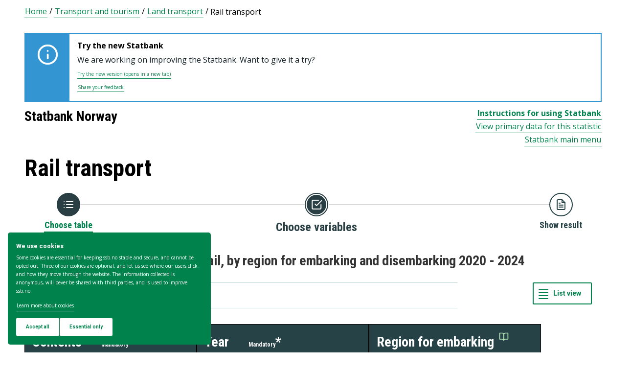

--- FILE ---
content_type: text/html; charset=utf-8
request_url: https://www.ssb.no/en/statbank/table/13300/
body_size: 72610
content:


<!DOCTYPE html>

<html lang="en">
  <head><title>
	13300: Passenger transport by rail, by region for embarking and disembarking 2020 - 2024. Statbank Norway
</title>
      <!--debug start templateHead-->
     
  <script>
    window.dataLayer = window.dataLayer || [];

    if (!window.gtag) {
      window.gtag = function () {
        window.dataLayer.push(arguments);
      };
    }
  </script>

  <!-- Google Tag Manager -->
  <script>
    (function (w, d, s, l, i) {
      w[l] = w[l] || []; w[l].push({ 'gtm.start': new Date().getTime(), event: 'gtm.js' });
      var f = d.getElementsByTagName(s)[0],
        j = d.createElement(s),
        dl = l != 'dataLayer' ? '&l=' + l : '';
      j.defer = true;
      j.src = 'https://www.googletagmanager.com/gtm.js?id=' + i + dl+"&gtm_auth=aEbtoMi1nws_IeWNyMOMGA&gtm_preview=env-3&gtm_cookies_win=x";
      f.parentNode.insertBefore(j, f);
    })(window, document, 'script', 'dataLayer', "GTM-NTM83KT");
  </script>
  <!-- End Google Tag Manager -->

  <meta charset="UTF-8" />
  <meta name="viewport" content="width=device-width, initial-scale=1" />
  
  
  
  <link rel="preload" href="/_/service/mimir/asset/0000019b9db43e50/styles/bundle.css" as="style" />
  <link rel="stylesheet" href="/_/service/mimir/asset/0000019b9db43e50/styles/bundle.css" />
  
  
  <link rel="icon" type="image/png" href="/_/asset/mimir/favicon/favicon-96x96.png" sizes="96x96" />
  <link rel="icon" type="image/svg+xml" href="/_/asset/mimir/favicon/favicon.svg" />
  <link rel="icon" type="image/x-icon" sizes="32x32" href="/_/asset/mimir/favicon/favicon.ico" />
  <link rel="apple-touch-icon" sizes="180x180" href="/_/asset/mimir/favicon/apple-touch-icon.png" />
<script defer src="/_/service/mimir/react4xp/globals.869280c95978de2fb94a.js"></script><script defer src="/_/service/mimir/react4xp/runtime.9364731ecde5690ba243.js"></script><script defer src="/_/service/mimir/react4xp/react-bootstrap-chunk.2741838ee511ae56e67a.js"></script><script defer src="/_/service/mimir/react4xp/xss-chunk.c89248af914b17ee51fe.js"></script><script defer src="/_/service/mimir/react4xp/vendors.582ca83792a575181616.js"></script><script defer src="/_/service/mimir/react4xp/Alerts.8eebebd272eb98a63a49.js"></script><script defer src="/_/service/mimir/react4xp/client-TGOGBTWU.global.js"></script><script defer src="/_/service/mimir/react4xp/Breadcrumb.c0dae093daea120f18a1.js"></script><script defer src="/_/service/mimir/react4xp/Footer.1dc5dfb372003f8d26c5.js"></script><script defer src="/_/service/mimir/react4xp/CookieBanner.f276444ed3e9d29437c9.js"></script><script defer src="/_/service/mimir/react4xp/Header.db1a9f5c9106198068be.js"></script><script data-react4xp-app-name="mimir" data-react4xp-ref="header" type="application/json">{"command":"hydrate","devMode":false,"hasRegions":0,"isPage":0,"jsxPath":"Header","props":{"logoUrl":"/en","logoSrc":"/_/service/mimir/asset/0000019b9db43e50/SSB_logo_anniversary_en_dark.svg","logoAltText":"SSB logo (Go to home)","environmentText":"","searchResultPageUrl":"/en/sok","searchText":"Search","skipToContentText":"Skip to content","closeText":"Close","menuText":"Menu","mainMenuText":"Main search","mainNavigation":[{"title":"Labour market, earnings & education","path":"-","isActive":false,"menuItems":[{"title":"Labour market and earnings","path":"/en/arbeid-og-lonn","isActive":false,"iconId":"6e54720d-97b7-4906-bda5-dc1a940bf75c","iconAltText":"","iconSvgTag":"<svg xmlns=\"http://www.w3.org/2000/svg\" viewBox=\"0 0 100 100\"><path d=\"M2,44C2,68,18,78,18,84V98H38l2-10H52l2,10H74V84c0-8,14-20,16-30h8V34H90c-2-6-8-14-12-18A48.83,48.83,0,0,1,80,2S70,2,62,8c0,0-6-2-16-2C32,6,2,14,2,44Z\" fill=\"none\" stroke=\"#274247\" stroke-linejoin=\"round\" stroke-width=\"4\"/><line x1=\"38\" y1=\"24\" x2=\"58\" y2=\"24\" fill=\"none\" stroke=\"#274247\" stroke-linecap=\"round\" stroke-linejoin=\"round\" stroke-width=\"4\"/></svg>"},{"title":"Income and consumption","path":"/en/inntekt-og-forbruk","isActive":false,"iconId":"49b9989f-cccb-4101-82f3-d90ac166d288","iconAltText":"","iconSvgTag":"<svg xmlns=\"http://www.w3.org/2000/svg\" viewBox=\"0 0 100 100\"><path d=\"M2,14V90a8,8,0,0,0,8,8H82a8,8,0,0,0,8-8V70\" fill=\"none\" stroke=\"#274247\" stroke-linecap=\"round\" stroke-linejoin=\"round\" stroke-width=\"4\"/><path d=\"M98,48V70H74c-12,0-12-22,0-22Z\" fill=\"none\" stroke=\"#274247\" stroke-linecap=\"round\" stroke-linejoin=\"round\" stroke-width=\"4\"/><path d=\"M90,48V30a8,8,0,0,0-8-8L12,22A10,10,0,1,1,12,2L72,2a8,8,0,0,1,8,8V22\" fill=\"none\" stroke=\"#274247\" stroke-linecap=\"round\" stroke-linejoin=\"round\" stroke-width=\"4\"/></svg>"},{"title":"Education","path":"/en/utdanning","isActive":false,"iconId":"f70ab50c-9825-4aab-8519-96efdc1b9546","iconAltText":"","iconSvgTag":"<svg xmlns=\"http://www.w3.org/2000/svg\" viewBox=\"0 0 100 100\"><path d=\"M50,36c8,0,14-8,28-6S98,42,98,58c0,18-8,40-32,40-6,0-8-4-16-4s-10,4-16,4C10,98,2,76,2,58c0-16,8-26,20-28C36,28,42,36,50,36Z\" fill=\"none\" stroke=\"#274247\" stroke-linecap=\"round\" stroke-linejoin=\"round\" stroke-width=\"4\"/><path d=\"M50,36c0-12,10-26,24-26\" fill=\"none\" stroke=\"#274247\" stroke-linecap=\"round\" stroke-linejoin=\"round\" stroke-width=\"4\"/><path d=\"M54.37,20C60,8,54,2,38,2,34,16,42,26,54.37,20Z\" fill=\"none\" stroke=\"#274247\" stroke-linecap=\"round\" stroke-linejoin=\"round\" stroke-width=\"4\"/></svg>"}]},{"title":"Population & housing","path":"-","isActive":false,"menuItems":[{"title":"Population","path":"/en/befolkning","isActive":false,"iconId":"9d6830d4-3590-4fa3-9a2e-ef2592885312","iconAltText":"","iconSvgTag":"<svg xmlns=\"http://www.w3.org/2000/svg\" viewBox=\"0 0 100 100\"><circle cx=\"50\" cy=\"19\" r=\"17\" fill=\"none\" stroke=\"#274247\" stroke-linecap=\"round\" stroke-linejoin=\"round\" stroke-width=\"4\"/><circle cx=\"18\" cy=\"40\" r=\"10\" fill=\"none\" stroke=\"#274247\" stroke-linecap=\"round\" stroke-linejoin=\"round\" stroke-width=\"4\"/><circle cx=\"82\" cy=\"40\" r=\"10\" fill=\"none\" stroke=\"#274247\" stroke-linecap=\"round\" stroke-linejoin=\"round\" stroke-width=\"4\"/><path d=\"M82,98c0-24.3-8-44-32.18-44C26,54,18,73.7,18,98Z\" fill=\"none\" stroke=\"#274247\" stroke-linecap=\"round\" stroke-linejoin=\"round\" stroke-width=\"4\"/><path d=\"M26,63.21A27.61,27.61,0,0,0,17.85,62h-.18A16,16,0,0,0,2,78.15V98H18\" fill=\"none\" stroke=\"#274247\" stroke-linecap=\"round\" stroke-linejoin=\"round\" stroke-width=\"4\"/><path d=\"M74,63.21A27.61,27.61,0,0,1,82.15,62h.18A16,16,0,0,1,98,78.15V98H82\" fill=\"none\" stroke=\"#274247\" stroke-linecap=\"round\" stroke-linejoin=\"round\" stroke-width=\"4\"/></svg>"},{"title":"Construction, housing and property","path":"/en/bygg-bolig-og-eiendom","isActive":false,"iconId":"ffb260c6-8de0-4f08-b2f5-78c04468705c","iconAltText":"","iconSvgTag":"<svg xmlns=\"http://www.w3.org/2000/svg\" viewBox=\"0 0 100 100\"><polygon points=\"64 98 64 64 36 64 36 98 2 98 2 46.01 50 2 98 46 98 98 64 98\" fill=\"none\" stroke=\"#274247\" stroke-linejoin=\"round\" stroke-width=\"4\"/></svg>"},{"title":"Immigration and immigrants","path":"/en/innvandring-og-innvandrere","isActive":false,"iconId":"14858845-8c96-4d6c-9a9c-b042a69df989","iconAltText":"","iconSvgTag":"<svg xmlns=\"http://www.w3.org/2000/svg\" viewBox=\"0 0 100 100\"><circle cx=\"50\" cy=\"50\" r=\"48\" fill=\"none\" stroke=\"#274247\" stroke-linecap=\"round\" stroke-linejoin=\"round\" stroke-width=\"4\"/><ellipse cx=\"50\" cy=\"50\" rx=\"24\" ry=\"48\" fill=\"none\" stroke=\"#274247\" stroke-linecap=\"round\" stroke-linejoin=\"round\" stroke-width=\"4\"/><line x1=\"4\" y1=\"50\" x2=\"96\" y2=\"50\" fill=\"none\" stroke=\"#274247\" stroke-linecap=\"round\" stroke-linejoin=\"round\" stroke-width=\"4\"/><line x1=\"50\" y1=\"96\" x2=\"50\" y2=\"4\" fill=\"none\" stroke=\"#274247\" stroke-linecap=\"round\" stroke-linejoin=\"round\" stroke-width=\"4\"/></svg>"}]},{"title":"Health & society","path":"-","isActive":false,"menuItems":[{"title":"Elections","path":"/en/valg","isActive":false,"iconId":"cad37564-4271-4e79-a9e7-df2dd948dff9","iconAltText":"","iconSvgTag":"<svg xmlns=\"http://www.w3.org/2000/svg\" viewBox=\"0 0 100 100\"><polyline points=\"28 30 16 30 2 50 2 98 98 98 98 50 84 30 72 30\" fill=\"none\" stroke=\"#274247\" stroke-linecap=\"round\" stroke-linejoin=\"round\" stroke-width=\"4\"/><line x1=\"22\" y1=\"46\" x2=\"78\" y2=\"46\" fill=\"none\" stroke=\"#274247\" stroke-linecap=\"round\" stroke-linejoin=\"round\" stroke-width=\"4\"/><rect x=\"28\" y=\"2\" width=\"44\" height=\"44\" stroke-width=\"4\" stroke=\"#274247\" stroke-linecap=\"round\" stroke-linejoin=\"round\" fill=\"none\"/></svg>"},{"title":"Social conditions, welfare and crime","path":"/en/sosiale-forhold-og-kriminalitet","isActive":false,"iconId":"51836f92-c3ce-4208-b883-abe9d4390941","iconAltText":"","iconSvgTag":"<svg xmlns=\"http://www.w3.org/2000/svg\" viewBox=\"0 0 100 100\"><path d=\"M70,60c6-14-6-20-18-24S32,30,32,18C32,8,40,2,50,2,68,2,70,14,70,20\" fill=\"none\" stroke=\"#274247\" stroke-linecap=\"round\" stroke-linejoin=\"round\" stroke-width=\"4\"/><path d=\"M30,80c0,6,2,18,20,18,10,0,18-6,18-16,0-12-12-14-24-18S20,52,26,40c2-4,8-8,14-8\" fill=\"none\" stroke=\"#274247\" stroke-linecap=\"round\" stroke-linejoin=\"round\" stroke-width=\"4\"/><circle cx=\"4\" cy=\"50\" r=\"2\" fill=\"none\" stroke=\"#274247\" stroke-linecap=\"round\" stroke-linejoin=\"round\" stroke-width=\"4\"/><circle cx=\"96\" cy=\"50\" r=\"2\" fill=\"none\" stroke=\"#274247\" stroke-linecap=\"round\" stroke-linejoin=\"round\" stroke-width=\"4\"/></svg>"},{"title":"Culture and recreation","path":"/en/kultur-og-fritid","isActive":false,"iconId":"2544a2e3-2164-415d-8a5d-f8407d4b9462","iconAltText":"","iconSvgTag":"<svg xmlns=\"http://www.w3.org/2000/svg\" viewBox=\"0 0 100 100\"><line x1=\"50\" y1=\"12\" x2=\"50\" y2=\"2\" fill=\"none\" stroke=\"#274247\" stroke-linecap=\"round\" stroke-linejoin=\"round\" stroke-width=\"4\"/><line x1=\"98\" y1=\"50\" x2=\"88\" y2=\"50\" fill=\"none\" stroke=\"#274247\" stroke-linecap=\"round\" stroke-linejoin=\"round\" stroke-width=\"4\"/><line x1=\"12\" y1=\"50\" x2=\"2\" y2=\"50\" fill=\"none\" stroke=\"#274247\" stroke-linecap=\"round\" stroke-linejoin=\"round\" stroke-width=\"4\"/><line x1=\"20\" y1=\"20\" x2=\"14\" y2=\"14\" fill=\"none\" stroke=\"#274247\" stroke-linecap=\"round\" stroke-linejoin=\"round\" stroke-width=\"4\"/><line x1=\"80\" y1=\"20\" x2=\"86\" y2=\"14\" fill=\"none\" stroke=\"#274247\" stroke-linecap=\"round\" stroke-linejoin=\"round\" stroke-width=\"4\"/><line x1=\"50\" y1=\"88\" x2=\"50\" y2=\"98\" fill=\"none\" stroke=\"#274247\" stroke-linecap=\"round\" stroke-linejoin=\"round\" stroke-width=\"4\"/><line x1=\"80\" y1=\"80\" x2=\"86\" y2=\"86\" fill=\"none\" stroke=\"#274247\" stroke-linecap=\"round\" stroke-linejoin=\"round\" stroke-width=\"4\"/><line x1=\"20\" y1=\"80\" x2=\"14\" y2=\"86\" fill=\"none\" stroke=\"#274247\" stroke-linecap=\"round\" stroke-linejoin=\"round\" stroke-width=\"4\"/><circle cx=\"50\" cy=\"50\" r=\"24\" fill=\"none\" stroke=\"#274247\" stroke-linecap=\"round\" stroke-linejoin=\"round\" stroke-width=\"4\"/></svg>"},{"title":"Health","path":"/en/helse","isActive":false,"iconId":"e227d681-b52c-4468-a3b9-40f08bc217e6","iconAltText":"","iconSvgTag":"<svg xmlns=\"http://www.w3.org/2000/svg\" viewBox=\"0 0 100 100\"><polygon points=\"34 2 66 2 66 34 98 34 98 66 66 66 66 98 34 98 34 66 2 66 2 34 34 34 34 2\" fill=\"none\" stroke=\"#274247\" stroke-linecap=\"round\" stroke-linejoin=\"round\" stroke-width=\"4\"/></svg>"},{"title":"Svalbard","path":"/en/svalbard","isActive":false,"iconId":"ed6019ab-6d2d-4733-83ef-bdda12bfb77a","iconAltText":"","iconSvgTag":"<svg xmlns=\"http://www.w3.org/2000/svg\" viewBox=\"0 0 100 100\"><polyline points=\"6 52 28 24 36 36\" fill=\"none\" stroke=\"#274247\" stroke-linecap=\"round\" stroke-linejoin=\"round\" stroke-width=\"4\"/><polyline points=\"32 28 48 2 68 36\" fill=\"none\" stroke=\"#274247\" stroke-linecap=\"round\" stroke-linejoin=\"round\" stroke-width=\"4\"/><polyline points=\"64 26 72 20 94 52\" fill=\"none\" stroke=\"#274247\" stroke-linecap=\"round\" stroke-linejoin=\"round\" stroke-width=\"4\"/><polyline points=\"6 52 18 80 33.59 80 44 98 64 88 66 78 76 78 94 52\" fill=\"none\" stroke=\"#274247\" stroke-linecap=\"round\" stroke-linejoin=\"round\" stroke-width=\"4\"/><line x1=\"2\" y1=\"52\" x2=\"98\" y2=\"52\" fill=\"none\" stroke=\"#274247\" stroke-linecap=\"round\" stroke-linejoin=\"round\" stroke-width=\"4\"/></svg>"}]},{"title":"Environment & transport","path":"-","isActive":false,"menuItems":[{"title":"Transport and tourism","path":"/en/transport-og-reiseliv","isActive":false,"iconId":"6b0b54a6-277e-44b0-b9b9-3515ffe0cd85","iconAltText":"","iconSvgTag":"<svg xmlns=\"http://www.w3.org/2000/svg\" viewBox=\"0 0 100 100\"><path d=\"M90,22,80,36,97.67,83.94,92,98,56,58,38,74l2,14L30,98,22,78,2,70,12,60l14,2L40,44,2,8.88,14.85,2,64,20,78,10S93-.83,97,3.17,90,22,90,22Z\" fill=\"none\" stroke=\"#274247\" stroke-linecap=\"round\" stroke-linejoin=\"round\" stroke-width=\"4\"/><line x1=\"34\" y1=\"9\" x2=\"41\" y2=\"2\" fill=\"none\" stroke=\"#274247\" stroke-linecap=\"round\" stroke-linejoin=\"round\" stroke-width=\"4\"/><line x1=\"91\" y1=\"66\" x2=\"98\" y2=\"59\" fill=\"none\" stroke=\"#274247\" stroke-linecap=\"round\" stroke-linejoin=\"round\" stroke-width=\"4\"/><line x1=\"85\" y1=\"49\" x2=\"92\" y2=\"42\" fill=\"none\" stroke=\"#274247\" stroke-linecap=\"round\" stroke-linejoin=\"round\" stroke-width=\"4\"/><line x1=\"51\" y1=\"15\" x2=\"58\" y2=\"8\" fill=\"none\" stroke=\"#274247\" stroke-linecap=\"round\" stroke-linejoin=\"round\" stroke-width=\"4\"/></svg>"},{"title":"Nature and the environment","path":"/en/natur-og-miljo","isActive":false,"iconId":"72829e88-f0b9-40b6-9580-c4a122548982","iconAltText":"","iconSvgTag":"<svg xmlns=\"http://www.w3.org/2000/svg\" viewBox=\"0 0 100 100\"><path d=\"M2,2S-2.14,53.84,26.89,53.84c14.51,0,23.24-8.4,24.88-20.74C55.92,2,2,2,2,2Z\" fill=\"none\" stroke=\"#274247\" stroke-linejoin=\"round\" stroke-width=\"4\"/><path d=\"M98,42s3,30.62-17.8,34C68,78,61.19,69.69,62,60,64,36,98,42,98,42Z\" fill=\"none\" stroke=\"#274247\" stroke-linejoin=\"round\" stroke-width=\"4\"/><path d=\"M64,72A64.51,64.51,0,0,0,48,98c0-11.18,0-48.41-17.8-68\" fill=\"none\" stroke=\"#274247\" stroke-linecap=\"round\" stroke-linejoin=\"round\" stroke-width=\"4\"/></svg>"}]},{"title":"Business & technology","path":"-","isActive":false,"menuItems":[{"title":"Establishments, enterprises and accounts","path":"/en/virksomheter-foretak-og-regnskap","isActive":false,"iconId":"0de72fcb-756f-468c-9da9-d5aca8eda0e0","iconAltText":"","iconSvgTag":"<svg xmlns=\"http://www.w3.org/2000/svg\" viewBox=\"0 0 100 100\"><path d=\"M2,88V12C2,6,6,2,12,2H98V78\" fill=\"none\" stroke=\"#274247\" stroke-linecap=\"round\" stroke-linejoin=\"round\" stroke-width=\"4\"/><path d=\"M98,78V98H12C8,98,2,94,2,88\" fill=\"none\" stroke=\"#274247\" stroke-linecap=\"round\" stroke-linejoin=\"round\" stroke-width=\"4\"/><path d=\"M98,78H12C8,78,2,82,2,88\" fill=\"none\" stroke=\"#274247\" stroke-linecap=\"round\" stroke-linejoin=\"round\" stroke-width=\"4\"/><line x1=\"30\" y1=\"28\" x2=\"70\" y2=\"28\" fill=\"none\" stroke=\"#274247\" stroke-linecap=\"round\" stroke-linejoin=\"round\" stroke-width=\"4\"/><line x1=\"38\" y1=\"44\" x2=\"62\" y2=\"44\" fill=\"none\" stroke=\"#274247\" stroke-linecap=\"round\" stroke-linejoin=\"round\" stroke-width=\"4\"/></svg>"},{"title":"Wholesale and retail trade and service activities","path":"/en/varehandel-og-tjenesteyting","isActive":false,"iconId":"506e71dc-e0b8-4925-9444-9553b55a7ea7","iconAltText":"","iconSvgTag":"<svg xmlns=\"http://www.w3.org/2000/svg\" viewBox=\"0 0 100 100\"><polyline points=\"2 2 18 2 32 58\" fill=\"none\" stroke=\"#274247\" stroke-linecap=\"round\" stroke-linejoin=\"round\" stroke-width=\"4\"/><path d=\"M22,12H98L84,58H18c0,10,6,16,12,16H86\" fill=\"none\" stroke=\"#274247\" stroke-linecap=\"round\" stroke-linejoin=\"round\" stroke-width=\"4\"/><circle cx=\"32\" cy=\"90\" r=\"8\" fill=\"none\" stroke=\"#274247\" stroke-linecap=\"round\" stroke-linejoin=\"round\" stroke-width=\"4\"/><circle cx=\"78\" cy=\"90\" r=\"8\" fill=\"none\" stroke=\"#274247\" stroke-linecap=\"round\" stroke-linejoin=\"round\" stroke-width=\"4\"/></svg>"},{"title":"Technology and innovation","path":"/en/teknologi-og-innovasjon","isActive":false,"iconId":"68c67ada-b237-48d9-9fdb-306ee104d41e","iconAltText":"","iconSvgTag":"<svg xmlns=\"http://www.w3.org/2000/svg\" viewBox=\"0 0 100 100\"><line x1=\"50\" y1=\"8\" x2=\"50\" y2=\"2\" fill=\"none\" stroke=\"#274247\" stroke-linecap=\"round\" stroke-linejoin=\"round\" stroke-width=\"4\"/><line x1=\"98\" y1=\"50\" x2=\"89\" y2=\"50\" fill=\"none\" stroke=\"#274247\" stroke-linecap=\"round\" stroke-linejoin=\"round\" stroke-width=\"4\"/><line x1=\"10\" y1=\"50\" x2=\"2\" y2=\"50\" fill=\"none\" stroke=\"#274247\" stroke-linecap=\"round\" stroke-linejoin=\"round\" stroke-width=\"4\"/><line x1=\"20\" y1=\"20\" x2=\"14\" y2=\"14\" fill=\"none\" stroke=\"#274247\" stroke-linecap=\"round\" stroke-linejoin=\"round\" stroke-width=\"4\"/><line x1=\"80\" y1=\"20\" x2=\"86\" y2=\"14\" fill=\"none\" stroke=\"#274247\" stroke-linecap=\"round\" stroke-linejoin=\"round\" stroke-width=\"4\"/><polygon points=\"44 98 56 98 62 92 62 78 38 78 38 92 44 98\" fill=\"none\" stroke=\"#274247\" stroke-linecap=\"round\" stroke-linejoin=\"round\" stroke-width=\"4\"/><path d=\"M62,78V73.5a30,30,0,1,0-24,0V78Z\" fill=\"none\" stroke=\"#274247\" stroke-linecap=\"round\" stroke-linejoin=\"round\" stroke-width=\"4\"/></svg>"},{"title":"Agriculture, forestry, hunting and fishing","path":"/en/jord-skog-jakt-og-fiskeri","isActive":false,"iconId":"5b80b507-c28d-427f-a7d7-9acc51122b9d","iconAltText":"","iconSvgTag":"<svg xmlns=\"http://www.w3.org/2000/svg\" viewBox=\"0 0 100 100\"><line x1=\"2\" y1=\"98\" x2=\"17\" y2=\"83\" fill=\"none\" stroke=\"#274247\" stroke-linecap=\"round\" stroke-linejoin=\"round\" stroke-width=\"4\"/><path d=\"M17.17,81.6C32,66.81,25,45,17.17,37.15c-20.92,20.92-7.4,37.06,0,44.45l3.23,3.23c7.39,7.4,23.53,20.92,44.45,0C57,77,35.19,70,20.4,84.83\" fill=\"none\" stroke=\"#274247\" stroke-linecap=\"round\" stroke-linejoin=\"round\" stroke-width=\"4\"/><path d=\"M43.91,52.86c14.79-14.79,7.85-36.61,0-44.45C23,29.32,36.07,45,43.91,52.86l3.64,3.84c7.84,7.85,23.53,20.92,44.45,0-7.84-7.84-29.66-14.79-44.45,0\" fill=\"none\" stroke=\"#274247\" stroke-linecap=\"round\" stroke-linejoin=\"round\" stroke-width=\"4\"/><path d=\"M66.62,33.38C60,22,74,3.85,98,2h0C96.15,26,78,40,66.62,33.38Z\" fill=\"none\" stroke=\"#274247\" stroke-linecap=\"round\" stroke-linejoin=\"round\" stroke-width=\"4\"/></svg>"},{"title":"Energy and manufacturing","path":"/en/energi-og-industri","isActive":false,"iconId":"86aa7261-7938-4384-85bd-c095f9ea4446","iconAltText":"","iconSvgTag":"<svg xmlns=\"http://www.w3.org/2000/svg\" viewBox=\"0 0 100 100\"><path d=\"M24,10A47.82,47.82,0,0,1,90.27,76.13\" fill=\"none\" stroke=\"#274247\" stroke-linecap=\"round\" stroke-linejoin=\"round\" stroke-width=\"4\"/><path d=\"M76,90A47.82,47.82,0,0,1,9.73,23.87\" fill=\"none\" stroke=\"#274247\" stroke-linecap=\"round\" stroke-linejoin=\"round\" stroke-width=\"4\"/><polygon points=\"24.13 50 60 16 60 50 75.87 50 40 84 40 50 24.13 50\" fill=\"none\" stroke=\"#274247\" stroke-linecap=\"round\" stroke-linejoin=\"round\" stroke-width=\"4\"/><polyline points=\"26 2 24 10 30 14\" fill=\"none\" stroke=\"#274247\" stroke-linecap=\"round\" stroke-linejoin=\"round\" stroke-width=\"4\"/><polyline points=\"74 98 76 90 70 86\" fill=\"none\" stroke=\"#274247\" stroke-linecap=\"round\" stroke-linejoin=\"round\" stroke-width=\"4\"/></svg>"}]},{"title":"Economy","path":"-","isActive":false,"menuItems":[{"title":"External economy","path":"/en/utenriksokonomi","isActive":false,"iconId":"f577d5aa-29c7-4fec-8eb2-c0a006f0a752","iconAltText":"","iconSvgTag":"<svg xmlns=\"http://www.w3.org/2000/svg\" viewBox=\"0 0 100 100\"><circle cx=\"50\" cy=\"50\" r=\"48\" fill=\"none\" stroke=\"#274247\" stroke-linecap=\"round\" stroke-linejoin=\"round\" stroke-width=\"4\"/><line x1=\"50\" y1=\"70\" x2=\"50\" y2=\"76\" fill=\"none\" stroke=\"#274247\" stroke-linecap=\"round\" stroke-linejoin=\"round\" stroke-width=\"4\"/><line x1=\"50\" y1=\"24\" x2=\"50\" y2=\"32\" fill=\"none\" stroke=\"#274247\" stroke-linecap=\"round\" stroke-linejoin=\"round\" stroke-width=\"4\"/><path d=\"M50,68.52c-4.79-.37-9.56-2.45-12-6.52\" fill=\"none\" stroke=\"#274247\" stroke-linecap=\"round\" stroke-linejoin=\"round\" stroke-width=\"4\"/><path d=\"M62,38c-4-8-24-8-24,2,0,6,4.24,8.06,12,10,8,2,14,4,14,10s-7,9-14,8.52\" fill=\"none\" stroke=\"#274247\" stroke-linecap=\"round\" stroke-linejoin=\"round\" stroke-width=\"4\"/></svg>"},{"title":"Banking and financial markets","path":"/en/bank-og-finansmarked","isActive":false,"iconId":"c66827c8-206c-4566-97ee-a5510d4ac7ea","iconAltText":"","iconSvgTag":"<svg xmlns=\"http://www.w3.org/2000/svg\" viewBox=\"0 0 100 100\"><circle cx=\"50\" cy=\"50\" r=\"48\" fill=\"none\" stroke=\"#274247\" stroke-linecap=\"round\" stroke-linejoin=\"round\" stroke-width=\"4\"/><line x1=\"28\" y1=\"37\" x2=\"28\" y2=\"62\" fill=\"none\" stroke=\"#274247\" stroke-linecap=\"round\" stroke-linejoin=\"round\" stroke-width=\"4\"/><line x1=\"28\" y1=\"51.37\" x2=\"43.62\" y2=\"37.31\" fill=\"none\" stroke=\"#274247\" stroke-linecap=\"round\" stroke-linejoin=\"round\" stroke-width=\"4\"/><line x1=\"32.69\" y1=\"47.46\" x2=\"45.18\" y2=\"61.52\" fill=\"none\" stroke=\"#274247\" stroke-linecap=\"round\" stroke-linejoin=\"round\" stroke-width=\"4\"/><path d=\"M74,61.93s-4.21-6.85-4.82-7.81C68,52.33,66.67,51,64.63,51H58\" fill=\"none\" stroke=\"#274247\" stroke-linecap=\"round\" stroke-linejoin=\"round\" stroke-width=\"4\"/><path d=\"M58,51h7.51a8,8,0,0,0,8.11-8C73.43,33.87,58,37.72,58,37.72V62\" fill=\"none\" stroke=\"#274247\" stroke-linecap=\"round\" stroke-linejoin=\"round\" stroke-width=\"4\"/></svg>"},{"title":"Prices and price indices","path":"/en/priser-og-prisindekser","isActive":false,"iconId":"2d973bd7-9c08-419b-b578-2b20b8d38b08","iconAltText":"","iconSvgTag":"<svg xmlns=\"http://www.w3.org/2000/svg\" viewBox=\"0 0 100 100\"><path d=\"M50,2H90a8,8,0,0,1,8,8V50L52.86,95.14a9.74,9.74,0,0,1-13.72,0L4.78,60.78a9.61,9.61,0,0,1,0-13.56Z\" fill=\"none\" stroke=\"#274247\" stroke-linecap=\"round\" stroke-linejoin=\"round\" stroke-width=\"4\"/><circle cx=\"74\" cy=\"26\" r=\"8\" fill=\"none\" stroke=\"#274247\" stroke-linecap=\"round\" stroke-linejoin=\"round\" stroke-width=\"4\"/></svg>"},{"title":"Public sector","path":"/en/offentlig-sektor","isActive":false,"iconId":"e7de6434-7d2d-4080-8ad1-fa3f17decbe6","iconAltText":"","iconSvgTag":"<svg xmlns=\"http://www.w3.org/2000/svg\" viewBox=\"0 0 100 100\"><path d=\"M50,98c20-4,48-27.35,48-47.87V6L50,2,2,6V50.13C2,70.87,30,94,50,98Z\" fill=\"none\" stroke=\"#274247\" stroke-linecap=\"round\" stroke-linejoin=\"round\" stroke-width=\"4\"/><line x1=\"2\" y1=\"32.85\" x2=\"98\" y2=\"32.85\" fill=\"none\" stroke=\"#274247\" stroke-linecap=\"round\" stroke-linejoin=\"round\" stroke-width=\"4\"/></svg>"},{"title":"National accounts and business cycles","path":"/en/nasjonalregnskap-og-konjunkturer","isActive":false,"iconId":"37fd8161-b64b-41cf-b59b-544b7ef78a3f","iconAltText":"","iconSvgTag":"<svg xmlns=\"http://www.w3.org/2000/svg\" viewBox=\"0 0 100 100\"><path d=\"M2,88V12C2,6,6,2,12,2H98V78\" fill=\"none\" stroke=\"#274247\" stroke-linecap=\"round\" stroke-linejoin=\"round\" stroke-width=\"4\"/><path d=\"M98,78V98H12C8,98,2,94,2,88\" fill=\"none\" stroke=\"#274247\" stroke-linecap=\"round\" stroke-linejoin=\"round\" stroke-width=\"4\"/><path d=\"M98,78H12C8,78,2,82,2,88\" fill=\"none\" stroke=\"#274247\" stroke-linecap=\"round\" stroke-linejoin=\"round\" stroke-width=\"4\"/><line x1=\"30\" y1=\"28\" x2=\"70\" y2=\"28\" fill=\"none\" stroke=\"#274247\" stroke-linecap=\"round\" stroke-linejoin=\"round\" stroke-width=\"4\"/><line x1=\"38\" y1=\"44\" x2=\"62\" y2=\"44\" fill=\"none\" stroke=\"#274247\" stroke-linecap=\"round\" stroke-linejoin=\"round\" stroke-width=\"4\"/></svg>"}]}],"topLinks":[{"title":"Taking part in a survey?","path":"/en/innrapportering"},{"title":"Research","path":"/en/forskning"}],"language":{"menuContentId":"21f317bc-6859-4b39-8605-318069cf7301","headerId":"9158b3d5-50c8-4e6a-8bb5-d127f229a1f0","footerId":"f624a568-25b8-4d78-95b4-eaac60f2ff51","code":"en","link":"/en","standardSymbolPage":"c7be0d30-25c4-4fa8-a0f7-0d88356a2ded","phrases":{"publicationLinkText":"See all publications","contactFormMessageSentError":"Your message has not been sent.","pifProductOil":"Animal and vegetable oils, fats and waxes","readAboutCalculator":"Read more about the calculator","nameSearch.types.firstgivenandfamily":"their first name and surname","relevantDocumentation":"Relevant documentation","pifProductMachine":"Machinery and transport equipment","bkibolChooseWork":"Choose work","calculatorServiceValidateStartQuarterPeriod":"Start quarter is not valid for this calculation","menuDropdown.menu":"Menu","period.termin":"Figures for {0}. termin {1}","bkibolServiceValidateEndMonth":"There is no data to {0} {1} for {2}","internationalReporting":"International reporting","menuAbout":"About us","bkibolWorkTypeElectric":"Electrician installation work","errorSources":"Sources of error and uncertainty","toYearScreenReader":"Enter to year (format yyyy)","contentType.search.discussionPaper":"Discussion paper","kpiServiceValidateStartMonth":"Start month is not valid for this calculation","menuStatisticsSocial":"Social conditions, welfare and crime","dataCollectionEditingAndCalculations":"Collection of data, editing and estimations","tableDownloadAs":"Download table as ...","contentType.search.statistikkbanktabell":"StatBank table","cookieResetLink":"Manage cookie settings","keyFigure.increase":"Increase","contentType.search.artikkel":"Article","relatedStatistics":"Related statistics","notRelevant":"Not relevant","bkibolValidateMonth":"No data for the selected time. For the present year you must choose a month","period.halfyear":"Figures for {0}. half of {1}","calculatorValidateAmountNumber":"You can only enter a number, such as 150.50","scope":"Population","FAILED_TO_REFRESH_DATASET":"Failed to refresh dataset","pifChooseHome":"Only domestic market","notAvailable":"Not available","nameSearch.errorMessage":"Only letters, space and dash is allowed","menuStatisticsTransport":"Transport and tourism","nameSearch.buttonText":"See results","project.projectParticipants":"Project participants","seasonalAdjustment":"Seasonal adjustment","menuStatisticsEducation":"Education","webcruiterAdvertisementList.professionalField":"Professional field","nameSearch.types.onlygiven":"their only first name","calculatePriceChangeFrom":"Calculate price change from","pifProductOther":"Miscellaneous manufactures articles","bpiCalculatorTitle":"Calculate the price change for existing dwellings","pifChooseHomeImport":"Domestic and import markets","generalInformation":"General information on seasonal adjustment","project.period":"Period","bkibolAmount":"Amount","employee.briefSummary":"Brief summary","employee.pressPictureLabel":"Press picture {0} of {1} - opens in new tab","cookiePrivacyLink":"Privacy and cookies","pifProductPriceHeader":"Amount in NOK","chooseMonth":"Choose month","value.notFound":"Numbers not available","table":"Table","publicationArchive.defineContent":"Define content","FAILED_TO_FIND_DATAQUERY":"Failed to find dataquery from id (published?)","husleieLatestFigures":"latest figures","pifServiceValidateEndMonth":"End month is not valid for this calculation","project.model":"Model","error.or":"or","nameSearch.resultTitle":"Result","menuStatisticsImmigration":"Immigration and immigrants","cookieBannerLinkText":"Learn more about cookies","relatedFactPagesHeading":"Facts & key figures","kpiCalculatorInfoText":"The calculations show the development in NOK when you take the consumer price index as a starting point. The calculator does not show what individual items should or will cost when the price is regulated with the consumer price index.","purposeAndHistory":"Background and purpose","statbankBox.title":"Find more figures in Statbank","employee.email":"E-mail","articleType.economicTrends":"Economic trends","highcharts.legendLabelNoTitle":"Toggle series visibility, {chartTitle}","cookieBannerTitle":"We use cookies","highcharts.downloadSVG":"Download SVG vector image","dropdown.chooseContenttype":"Choose content type","highcharts.source":"Source:","menuStatisticsSvalbard":"Svalbard","attachmentTablesFigures":"Selected tables and charts from this statistics","contentType.search.note":"Document","error.title":"Page error","newStatistics":"New statistics","statbankList.linkTitle":"See complete overview in Statbank","husleieLastNumber":"You can calculate rent until {0} {1}","amountEqualled":"The amount equals","menu":"Menu","highcharts.printChart":"Print chart","language":"norsk","published":"Published","notification.affectedMunicipalsHelp":"If municipalities are chosen, this warning will only be shown in their respective municipality pages under /kommunefakta.","DATASET_PUBLISHED":"Dataset published","calculatorLastNumber":"The latest available figures are for {0} {1}.","men":"men","footerHiddenTitle":"Footer","statCalendarText":"See upcoming statistics","statisticsAbout":"Statistics on","employee.department":"Department","articlePluralName":"Articles","qualityAssurance":"Quality assurance","entryLinksTitle":"More from ssb.no","menuStatisticsBanking":"Banking and financial markets","menuStatisticsExternal":"External economy","confidentiality":"Confidentiality","menuDropdown.source":"Source (url)","calculatePriceChange":"Calculate the price change","unitOfMeasure":"Unit of measure","contactFormTitle":"Contact form","factsAbout":"Facts about","pifProductChemical":"Chemical and related products, n.e.s.","404.frontPage":"try our front page.","NO_NEW_DATA":"No new data","contentType.search.forskning":"Research","kpiValidateYear":"You can only enter years from 1865 to","contactFormReceiverGenerell":"General enquiry to Statistics Norway","XML_TO_JSON":"Convert xml to json","bkibolWorkTypeDone":"Select type of work","notification.title":"Municipal warning","nameSearch.with":"with","highcharts.downloadPNG":"Download PNG image","calculatorValidateQuarter":"You have to choose quarter","cookieBannerText":"Some cookies are essential for keeping ssb.no stable and secure, and cannot be opted out. Three of our cookies are optional, and let us see where our users click and how they move through the website. The information collected is anonymous, will bever be shared with third parties, and is used to improve ssb.no.","menuStatisticsEstablishments":"Establishments, enterprises and accounts","interval.H.2":"Second half year","publicationArchive.allSubjects":"All subjects","interval.H.1":"First half year","lastUpdated":"The information under «About the statistics» was last updated","bkibolNextPublishText":"The latest available figures are for {0} {1}. Figures for {2} are released around {3} 12.","equalTreatmentUsers":"Equal treatment of users","project.financier":"Funder","qualityOfSeasonalAdjustment":"Quality of seasonal adjustment","webcruiterAdvertisementList.noResults":"We currently have no advertised positions.","husleieNewRent":"New rent","employee.pressPicturesDescr":"Click on the desired image to open the high-resolution version.","error.text2":", please try again. Contact SSB if the problem persists.","GET_DATA_STARTED":"Start fetching data","error.text1":"Page failed to load with error code","contactFormValidateName":"You must enter a name","specialCases":"Special cases","menuDropdown.partDescription":"A dropdown menu with all municipalities, with search input for filtering.","404.or":"or","searchResult.screenReader.result":"Your search {0} found {1} hits","highcharts.downloadXLS":"Download XLS","november":"November","calculatorUknownError":"Ukjent feil, prøv igjen","menuStatisticsPopulation":"Population","bkibolExpenditureAll":"All expenses","articleAnalysisPublications":"Articles, analysis, and publications","contactFormLabelEmail":"Enter e-mail address","aboutSeasonalAdjustment":"About seasonal adjustment","dataFetchFailedError":"Failed to fetch data","definitions":"Definitions","highcharts.downloadJPEG":"Download JPEG image","bkibolWorkTypeWithoutStone":"Construction work except stone, clay and cement work","calculatorResultScreenReader":"The amount equals {0} NOK. {1} {2} percent from {3} to {4}. Index for {3} is {5}. Index for {4} is {6}.","bkibolWorkTypeCarpentry":"Carpentering","highcharts.downloadCSV":"Download CSV","startValue":"Start value","button.showAll":"Show all","nameSearch.graph.loading":"Loading graph, please wait...","contactFormChooseReceiver":"Select what the enquiry is about","keyFigureText.decrease":"a decrease of","notification.partDescription":"Show current warnings for this municipal","404.goBack":"Go back to the previous page,","FAILED_TO_GET_DATA":"Failed to get data from service","bpiChooseRegion.Region.011":"Nord-Norge","modified":"Modified","bpiChooseRegion.Region.010":"Trøndelag excluding Trondheim","may":"May","GenericErrorMessage":"Sorry, something went wrong","articleList.heading":"New articles, analysis and publications","husleieLastAdjust":"When did you last adjust the rent?","highcharts.download":"Download as ...","pifProductTypeHeader":"Choose commodity group","husleieChooseFiguresToCalculateRent":"Choose if you want to adjust until twelve months after the last adjustment, or use latest figures.","project.aboutProject":"About the project","menuDropdown.searchBarText":"Choose municipality","bpiChooseRegion.Region.009":"Møre og Romsdal and Vestland excluding Bergen","bpiChooseRegion.Region.008":"Agder and Rogaland excluding Stavanger","copyrightStatisticsNorway":"© Statistics Norway","qualityAssessment":"Quality assessment","bpiChooseRegion.Region.007":"Innlandet","bpiChooseRegion.Region.006":"Østfold, Buskerud, Vestfold and Telemark","bpiChooseRegion.Region.005":"Akershus excluding Bærum","pifProductFuel":"Mineral fuels, lubricants and related materials","notAvailableHeader":"Denne siden er ikke tilgjengelig på norsk","bpiChooseRegion.Region.004":"Trondheim","bpiChooseRegion.Region.003":"Bergen","webcruiterAdvertisementList.applicationDeadline":"Application deadline","nameSearch.asTheir":"as","bpiChooseRegion.Region.002":"Stavanger","preTreatment":"Pre-treatment","bpiChooseRegion.Region.001":"Oslo including Bærum","descriptionStaticVisualization":"Description and source","eeaReference":"EEA reference","button.showMoreYears":"Show more years","employee.projects":"Projects","statbankBox.alt.title":"Statbank - find all our figures and tables","calculatorNextQuarterPeriod":"{0}. quarter","statisticSelectedFigures":"Selected figures from these statistics","nameSearch.title":"Name search","REQUEST_GOT_ERROR_RESPONSE":"Request denied {0}","pifIndex":"Index","period.month":"Figures for {0} {1}","legalAuthority":"Legal authority","husleieRentToday":"What is the rent today?","storageAndUse":"Microdata","bkibolWorkTypePainting":"Painting, paperhanging and floor coating","bkibolAmountInclude":"Includes","whySeasonallyAdjustStatistic":"Why seasonally adjust these statistics?","keyFigureText.increase":"an increase of","dataSourcesAndSamples":"Data sources and sampling","contentType.table":"Table","nameSearch.types.onlygivenandfamily":"their only first name and surname","showAll":"Show all","august":"August","enterAmount":"Enter amount","nameSearch.graph.yaxis":"Percent of born persons","cookieBannerAcceptButton":"Accept all","updated":"Updated","highcharts.chartMenuLabel":"Chart menu","externalLinksHeading":"Other websites","statisticStatbankBoxTitle":"See all the figures from these statistics","contentType.search.report":"Report","bkibolMultiDwellingHouse":"Multi-dwelling house","contactFormLabelName":"Enter name","REQUEST_SOURCELIST":"Requesting source list","menuStatisticsAgriculture":"Agriculture, forestry, hunting og fishing","calculatorErrorUnknownError":"Unknown error, please try again","amount":"Amount","project.modelManager":"Model manager","frequency":"Frequency and timeliness","pifProductManufactured":"Manufactured goods classified by material","calculatorChange":"The change equals","aboutTheStatistics":"About the statistics","DATASOURCE_MISSING":"Datakilde mangler","menuStatisticsHealth":"Health","endedCardText":"The statistics has been discontinued","skipToContent":"Skip to content","button.showMore":"Show more","notAvailableBody":"Finn annet innhold på norsk<br/>via vår forside","accuracyAndReliability":"Accuracy and reliability","statistic":"statistic","project.projectManager":"Project manager","interval.M.12":"December","interval.M.11":"November","interval.M.10":"October","february":"February","close":"Close","pifProductTypeAll":"All commodity groups","searchResult.sort.title":"Sort","mainSearch":"Main search","bkibolValidateSerie":"You have to choose work","employee.publications":"Publications","nameSearch.inputLabel":"Enter a name","contentType.search.publikasjon":"Report/Document","relationOtherStatistics":"Coherence with other statistics","menuStatisticsConstruction":"Construction, housing and property","calculatorNextPublishText":"The latest available figures are for {0} {1}. Figures for {2} are released around {4} {3}.","contactFormValidateEmail":"Email address is not valid","interval.M.09":"September","interval.M.08":"August","pifProductFood":"Food and live animals","interval.M.07":"July","menuStatisticsElections":"Elections","newsletter.emailLabel":"Email","nameSearch.graph.threeOrLessText":"Years when 3 or fewer children were given the name are shown as 0","interval.M.06":"June","interval.M.05":"May","interval.M.04":"April","menuStatisticsLabour":"Labour market and earnings","interval.M.03":"Mars","interval.M.02":"February","interval.M.01":"January","usersAndUse":"Users and applications","interval.U":"Week","interval.T":"Term","variables.download":"Download list of variables","nameSearch.types.middleandfamily":"their middle name/surname","interval.K":"quartal","pifTitle":"Price calculator for first-hand domestic sales","menuStatisticsIncome":"Income and consumption","menuStatistics":"Statistics","associatedStatisticsHeader":"Full set of figures","contactFormValidateReveicer":"You must choose what the enquiry is related to","pifProductRaw":"Crude materials, inedible, except fuels","january":"January","contentType.search.statistikk":"Statistic","project.participants":"Participants","menuStatisticsPrices":"Prices and price indices","husleieValidateOver1Year":"Choose month you want to calculate the rent to","dropdown.chooseSubject":"Choose subject","husleieSubmit":"See new rent","statbankList.title":"More figures from this statistics","bpiChooseDwellingType.Boligtype.03":"Multi-dwelling","bpiChooseDwellingType.Boligtype.02":"Row houses","bpiChooseDwellingType.Boligtype.01":"Detached houses","bpiChooseDwellingType.Boligtype.00":"Total","standardRatings":"Standard classifications","searchResult.sort.date":"Date","endedStatistics":"Discontinued statistics","employee.position":"Position","notification.type":"Warning type","project.collaborators":"Collaborators","FAILED_TO_FIND_DATASET":"Failed to find dataset","pifServiceValidateStartMonth":"Start month is not valid for this calculation","kpiServiceValidateEndMonth":"End month is not valid for this calculation","husleieUnder12MonthTitle":"It is less than 12 months since you last adjusted the rent.","isbnElectronic":"ISBN (electronic)","publicationArchive.allTypes":"All content types","employee.downloadPDF":"Download as PDF","contentType.search.analysis":"Analysis","figure":"Figure","highcharts.chartContainerLabel":"{title}. Highcharts interactive chart.","statbankFrontPage":"Statbank main menu","bkibolTitle":"Building costs calculator","webcruiterAdvertisementList.employmentType":"Employment type","pifProductBeverage":"Beverages and tobacco","contentType.analysis":"Analysis","project.publications":"Publications","husleieAppliesFor":"Applies for","highcharts.showAsTable":"Show as table","menuDropdown.description":"Dropdown menu content","menuContactUs":"Contact Us","women":"women","seePriceChange":"See price change","newsletter.buttonTitle":"Subscribe","GET_SOURCE_LIST_COMPLETE":"Get source list complete","newsletter.emailVerificationError":"Invalid email address","calculatorErrorCalculationFailed":"Calculation failed","menuStatisticsCulture":"Culture and recreation","conceptsAndVariables":"Definitions of the main concepts and variables","timeCoverage":"Time coverage","menuMyPage":"My Page","toTheTop":"To the top","highcharts.downloadPDF":"Download PDF document","highmaps.seriesTitle":"Data","menuStatisticsTechnology":"Technology and innovation","nameSearch.threeOrLessText":"Fewer than four people or no one has the name","researcherList.pageDescription":"On this page you will find contact information for everyone who works in the Research Department at Statistics Norway. Click on the name to read more about the person.","contentType.activity":"Activity","contentType.statistics":"Statistics","articleType.analysis":"Analysis","toYear":"To year (yyyy)","nameSearch.thereAre":"There are","june":"June","september":"September","priceDecrease":"The price decrease is","index":"Index","menuStatisticsNature":"Nature and the environment","error.goBack":"Go back to the previous page,","searchResult.noHitMessage":"Your search has no results","bkibolWorkTypeGroundwork":"Site preparation","articleType.report":"Report","articleName":"Article","administrativeInformation":"Administrative information","notification.message":"Message","kpiCalculatorInfoTitle":"Notice!","filter.limitResult":"Limit the results","menuStatisticsNational":"National accounts and business cycles","GET_DATA_COMPLETE":"Get data complete","contactFormReceiverInnrapportering":"Surveys and reporting","bkibolWorkTypeStone":"Stone, clay and cement work","404.text":"Sorry about this. The link you followed cannot be found on our server. This web page might have been deleted or moved.","july":"July","contentType.report":"Report","menuSearch":"Search","filter.removeFilterSelection":"Remove filter selection","contentType.search.faktaside":"Facts page","bpiChooseRegion.Region.TOTAL":"The whole country","bkibolServiceValidateStartMonth":"There is no data from {0} {1} for {2}","fromYear":"From year (yyyy)","searchResult.sort.bestHit":"Relevance","calculatorValidateYear":"You can only enter years from {0} to","period.quarter":"Figures for {0} quarter {1}","calculatePriceChangeTo":"Calculate price change to","october":"October","contactFormValidateText":"You must describe your enquiry","REQUEST_DATA":"Requesting data","contactFormMessageSentText":"Enquiries are answered as quickly as possible, and within statutory deadlines.","nameSearch.networkError":"Lost connection with service, or network error. Error message:","postingProcedures":"Posting procedures","nameSearch.types.family":"their surname","fromYearScreenReader":"Enter from year (format yyyy)","highcharts.legendLabel":"Chart legend: {legendTitle}","priceIncrease":"The price increase is","production":"Production","bpiChooseRegion":"Select region","nextUpdate":"Next update","REQUEST_COULD_NOT_CONNECT":"Request failed {0}","employee.pressPictures":"Press pictures","revision":"Revision","associatedArticleArchivesHeader":"Series archive","menuDataCollection":"Reporting","webcruiterAdvertisementList.location":"Location","menuKeywords":"Keywords A-Z","statbankTitle.title":"Statbank Norway","nameSearch.have":"have","FAILED_TO_CREATE_DATASET":"Failed to create dataset","responsibleDept":"Responsible division","bkibolWorkTypeAll":"Whole building","tableStandardSymbols":"Explanation of symbols","articleArchive.showMore":"Show more {0} of","december":"December","kpiResultFrontpageScreenReader":"The amount equals {0} NOK. {1} {2} percent","nameAndSubject":"Name and topic","articleType.discussionPaper":"Discussion paper","contentType.article":"Article","statisticStatbankBoxText":"We have more figures for the statistics in the Statbank. Create charts and tables with the figures you need.","menuStatisticsPublic":"Public sector","logoAltText":"SSB logo (Go to home)","calculatorServiceValidateEndQuarterPeriod":"End quarter is not valid for this calculation","goHome":"Gå til forsiden","contentType.search.economicTrends":"Economic trends","bkibolExpenditureMatrials":"Materials only","menuDropdown.title":"Dropdown menu","contactFormSubmitText":"Submit form","researcherList.pageHeading":"Employee researchers","highcharts.beforeRegionLabel":"Chart screen reader information, {chartTitle}.","contactFormMessageSentOk":"Your message has been sent","publicationArchive.showing":"Showing {0} of","calculatorMonthAverage":"Yearly average","pifChooseHeader":"Choose market","articleType.note":"Document","methodsAndDocumentation":"Methods and documentation","contactFormText":"All input fields are mandatory","statbankMainFigures":"View primary data for this statistic","404.title":"This page cannot be found","employee.phone":"Phone","background":"Background","nameSearch.graph.header":"Name history for","notification.affectedMunicipals":"If this warning is about municipalities, chise the affected ones here.","calculatorValidateDropdownMonth":"You have to choose month","menuStatisticsEnergy":"Energy and manufacturing","videoEmbed.play":"Play video","project.projectPhrase":"Project","and":"and","kpiResultScreenReader":"The amount equals {0} NOK. {1} {2} percent from {3} to {4}","april":"April","auditProcedures":"Audit procedures","regionalLevel":"Regional level","husleieNewRentResult":"New rent is {0} NOK. The change equals {1} percent from {2} to {3}","husleieValidateYear":"You can only enter years from 1950 to","calculatorChooseQuarterPeriod":"Select quarter","highcharts.menuButtonLabel":"View chart menu, {chartTitle}","comparability":"Comparability over time and space","highmaps.geographicalCategory":"Geographical area","cookieBannerNecessaryButton":"Essential only","figuresUpdated":"The figures are updated","highcharts.showAsChart":"Show as chart","project.aboutModel":"About the model","articleType.default":"Article","showLess":"Show less","bpiValidateRegion":"You have to choose a region","REQUEST_DATASET":"Requesting data set","sectorCoverage":"Sector coverage","contactFormLabelText":"Describe your enquiry","march":"March","bkibolChooseDwellingType":"Select type of dwelling","home":"Home","articleType.statistics":"Statistics","quarter":"Quarter","highcharts.legendItem":"Show {itemName}","source":"Source","basePeriod":"Base period","nameSearch.historicalTrend":"Historical trend","nameSearch.interestingFacts":"Other results from your search","period.week":"Figures for week {0} {1}","FAILED_TO_GET_SOURCE_LIST":"Failed to get source list","author":"Author","statbankHelpText":"Instructions for using Statbank","bkibolEmpty":"There is no data for this type of work","notYetDetermined":"Not yet determined","DATASET_UPDATED":"Dataset updated","calculatorMonthAverageFrontpage":"All","contact":"Contact","statbankTableSource":"StatBank source table","employee.researchArea":"Research area","calculatorNextQuarterPublishText":"The latest available figures are for {0} {1}. Figures for {2} {3}  are released around {5} {4}.","nameSearch.chart":"Chart","keyFigure.noChange":"No change","nameSearch.readMore":"Read more about this name in our name statistics","bkibolWorkTypePlumbing":"Plumbing","bkibolValidateYear":"You can only enter years from 1979 to","notification.description":"Send a warning to municipalinfo page","menuResearch":"Research","404.search":"You can also try to search for the content you were looking for.","contactFormReceiverStatistikk":"Statistics and research","bpiChooseDwellingType":"Select type of dwelling","period.generic":"Figures for {0}","relatedArticlesHeading":"Analyses, articles and publications","employee.image":"Image","nameSearch.types.firstgiven":"part of their first name","keyFigure.decrease":"Decrease","enterYear":"Enter year(yyyy)","husleieTitle":"Calculate the rent","menuStatisticsWholesale":"Wholesale and retail trade and service activities","error.frontPage":"try our front page.","bkibolDetachedHouse":"Detached house of wood"},"alternativeLanguages":[{"code":"nb","title":"Norsk","altVersionExists":true,"path":"/system/"}]},"useAnniversary":true}}</script><script data-react4xp-app-name="mimir" data-react4xp-ref="cookieBanner" type="application/json">{"command":"hydrate","devMode":false,"hasRegions":0,"isPage":0,"jsxPath":"CookieBanner","props":{"language":"en","phrases":{"publicationLinkText":"See all publications","contactFormMessageSentError":"Your message has not been sent.","pifProductOil":"Animal and vegetable oils, fats and waxes","readAboutCalculator":"Read more about the calculator","nameSearch.types.firstgivenandfamily":"their first name and surname","relevantDocumentation":"Relevant documentation","pifProductMachine":"Machinery and transport equipment","bkibolChooseWork":"Choose work","calculatorServiceValidateStartQuarterPeriod":"Start quarter is not valid for this calculation","menuDropdown.menu":"Menu","period.termin":"Figures for {0}. termin {1}","bkibolServiceValidateEndMonth":"There is no data to {0} {1} for {2}","internationalReporting":"International reporting","menuAbout":"About us","bkibolWorkTypeElectric":"Electrician installation work","errorSources":"Sources of error and uncertainty","toYearScreenReader":"Enter to year (format yyyy)","contentType.search.discussionPaper":"Discussion paper","kpiServiceValidateStartMonth":"Start month is not valid for this calculation","menuStatisticsSocial":"Social conditions, welfare and crime","dataCollectionEditingAndCalculations":"Collection of data, editing and estimations","tableDownloadAs":"Download table as ...","contentType.search.statistikkbanktabell":"StatBank table","cookieResetLink":"Manage cookie settings","keyFigure.increase":"Increase","contentType.search.artikkel":"Article","relatedStatistics":"Related statistics","notRelevant":"Not relevant","bkibolValidateMonth":"No data for the selected time. For the present year you must choose a month","period.halfyear":"Figures for {0}. half of {1}","calculatorValidateAmountNumber":"You can only enter a number, such as 150.50","scope":"Population","FAILED_TO_REFRESH_DATASET":"Failed to refresh dataset","pifChooseHome":"Only domestic market","notAvailable":"Not available","nameSearch.errorMessage":"Only letters, space and dash is allowed","menuStatisticsTransport":"Transport and tourism","nameSearch.buttonText":"See results","project.projectParticipants":"Project participants","seasonalAdjustment":"Seasonal adjustment","menuStatisticsEducation":"Education","webcruiterAdvertisementList.professionalField":"Professional field","nameSearch.types.onlygiven":"their only first name","calculatePriceChangeFrom":"Calculate price change from","pifProductOther":"Miscellaneous manufactures articles","bpiCalculatorTitle":"Calculate the price change for existing dwellings","pifChooseHomeImport":"Domestic and import markets","generalInformation":"General information on seasonal adjustment","project.period":"Period","bkibolAmount":"Amount","employee.briefSummary":"Brief summary","employee.pressPictureLabel":"Press picture {0} of {1} - opens in new tab","cookiePrivacyLink":"Privacy and cookies","pifProductPriceHeader":"Amount in NOK","chooseMonth":"Choose month","value.notFound":"Numbers not available","table":"Table","publicationArchive.defineContent":"Define content","FAILED_TO_FIND_DATAQUERY":"Failed to find dataquery from id (published?)","husleieLatestFigures":"latest figures","pifServiceValidateEndMonth":"End month is not valid for this calculation","project.model":"Model","error.or":"or","nameSearch.resultTitle":"Result","menuStatisticsImmigration":"Immigration and immigrants","cookieBannerLinkText":"Learn more about cookies","relatedFactPagesHeading":"Facts & key figures","kpiCalculatorInfoText":"The calculations show the development in NOK when you take the consumer price index as a starting point. The calculator does not show what individual items should or will cost when the price is regulated with the consumer price index.","purposeAndHistory":"Background and purpose","statbankBox.title":"Find more figures in Statbank","employee.email":"E-mail","articleType.economicTrends":"Economic trends","highcharts.legendLabelNoTitle":"Toggle series visibility, {chartTitle}","cookieBannerTitle":"We use cookies","highcharts.downloadSVG":"Download SVG vector image","dropdown.chooseContenttype":"Choose content type","highcharts.source":"Source:","menuStatisticsSvalbard":"Svalbard","attachmentTablesFigures":"Selected tables and charts from this statistics","contentType.search.note":"Document","error.title":"Page error","newStatistics":"New statistics","statbankList.linkTitle":"See complete overview in Statbank","husleieLastNumber":"You can calculate rent until {0} {1}","amountEqualled":"The amount equals","menu":"Menu","highcharts.printChart":"Print chart","language":"norsk","published":"Published","notification.affectedMunicipalsHelp":"If municipalities are chosen, this warning will only be shown in their respective municipality pages under /kommunefakta.","DATASET_PUBLISHED":"Dataset published","calculatorLastNumber":"The latest available figures are for {0} {1}.","men":"men","footerHiddenTitle":"Footer","statCalendarText":"See upcoming statistics","statisticsAbout":"Statistics on","employee.department":"Department","articlePluralName":"Articles","qualityAssurance":"Quality assurance","entryLinksTitle":"More from ssb.no","menuStatisticsBanking":"Banking and financial markets","menuStatisticsExternal":"External economy","confidentiality":"Confidentiality","menuDropdown.source":"Source (url)","calculatePriceChange":"Calculate the price change","unitOfMeasure":"Unit of measure","contactFormTitle":"Contact form","factsAbout":"Facts about","pifProductChemical":"Chemical and related products, n.e.s.","404.frontPage":"try our front page.","NO_NEW_DATA":"No new data","contentType.search.forskning":"Research","kpiValidateYear":"You can only enter years from 1865 to","contactFormReceiverGenerell":"General enquiry to Statistics Norway","XML_TO_JSON":"Convert xml to json","bkibolWorkTypeDone":"Select type of work","notification.title":"Municipal warning","nameSearch.with":"with","highcharts.downloadPNG":"Download PNG image","calculatorValidateQuarter":"You have to choose quarter","cookieBannerText":"Some cookies are essential for keeping ssb.no stable and secure, and cannot be opted out. Three of our cookies are optional, and let us see where our users click and how they move through the website. The information collected is anonymous, will bever be shared with third parties, and is used to improve ssb.no.","menuStatisticsEstablishments":"Establishments, enterprises and accounts","interval.H.2":"Second half year","publicationArchive.allSubjects":"All subjects","interval.H.1":"First half year","lastUpdated":"The information under «About the statistics» was last updated","bkibolNextPublishText":"The latest available figures are for {0} {1}. Figures for {2} are released around {3} 12.","equalTreatmentUsers":"Equal treatment of users","project.financier":"Funder","qualityOfSeasonalAdjustment":"Quality of seasonal adjustment","webcruiterAdvertisementList.noResults":"We currently have no advertised positions.","husleieNewRent":"New rent","employee.pressPicturesDescr":"Click on the desired image to open the high-resolution version.","error.text2":", please try again. Contact SSB if the problem persists.","GET_DATA_STARTED":"Start fetching data","error.text1":"Page failed to load with error code","contactFormValidateName":"You must enter a name","specialCases":"Special cases","menuDropdown.partDescription":"A dropdown menu with all municipalities, with search input for filtering.","404.or":"or","searchResult.screenReader.result":"Your search {0} found {1} hits","highcharts.downloadXLS":"Download XLS","november":"November","calculatorUknownError":"Ukjent feil, prøv igjen","menuStatisticsPopulation":"Population","bkibolExpenditureAll":"All expenses","articleAnalysisPublications":"Articles, analysis, and publications","contactFormLabelEmail":"Enter e-mail address","aboutSeasonalAdjustment":"About seasonal adjustment","dataFetchFailedError":"Failed to fetch data","definitions":"Definitions","highcharts.downloadJPEG":"Download JPEG image","bkibolWorkTypeWithoutStone":"Construction work except stone, clay and cement work","calculatorResultScreenReader":"The amount equals {0} NOK. {1} {2} percent from {3} to {4}. Index for {3} is {5}. Index for {4} is {6}.","bkibolWorkTypeCarpentry":"Carpentering","highcharts.downloadCSV":"Download CSV","startValue":"Start value","button.showAll":"Show all","nameSearch.graph.loading":"Loading graph, please wait...","contactFormChooseReceiver":"Select what the enquiry is about","keyFigureText.decrease":"a decrease of","notification.partDescription":"Show current warnings for this municipal","404.goBack":"Go back to the previous page,","FAILED_TO_GET_DATA":"Failed to get data from service","bpiChooseRegion.Region.011":"Nord-Norge","modified":"Modified","bpiChooseRegion.Region.010":"Trøndelag excluding Trondheim","may":"May","GenericErrorMessage":"Sorry, something went wrong","articleList.heading":"New articles, analysis and publications","husleieLastAdjust":"When did you last adjust the rent?","highcharts.download":"Download as ...","pifProductTypeHeader":"Choose commodity group","husleieChooseFiguresToCalculateRent":"Choose if you want to adjust until twelve months after the last adjustment, or use latest figures.","project.aboutProject":"About the project","menuDropdown.searchBarText":"Choose municipality","bpiChooseRegion.Region.009":"Møre og Romsdal and Vestland excluding Bergen","bpiChooseRegion.Region.008":"Agder and Rogaland excluding Stavanger","copyrightStatisticsNorway":"© Statistics Norway","qualityAssessment":"Quality assessment","bpiChooseRegion.Region.007":"Innlandet","bpiChooseRegion.Region.006":"Østfold, Buskerud, Vestfold and Telemark","bpiChooseRegion.Region.005":"Akershus excluding Bærum","pifProductFuel":"Mineral fuels, lubricants and related materials","notAvailableHeader":"Denne siden er ikke tilgjengelig på norsk","bpiChooseRegion.Region.004":"Trondheim","bpiChooseRegion.Region.003":"Bergen","webcruiterAdvertisementList.applicationDeadline":"Application deadline","nameSearch.asTheir":"as","bpiChooseRegion.Region.002":"Stavanger","preTreatment":"Pre-treatment","bpiChooseRegion.Region.001":"Oslo including Bærum","descriptionStaticVisualization":"Description and source","eeaReference":"EEA reference","button.showMoreYears":"Show more years","employee.projects":"Projects","statbankBox.alt.title":"Statbank - find all our figures and tables","calculatorNextQuarterPeriod":"{0}. quarter","statisticSelectedFigures":"Selected figures from these statistics","nameSearch.title":"Name search","REQUEST_GOT_ERROR_RESPONSE":"Request denied {0}","pifIndex":"Index","period.month":"Figures for {0} {1}","legalAuthority":"Legal authority","husleieRentToday":"What is the rent today?","storageAndUse":"Microdata","bkibolWorkTypePainting":"Painting, paperhanging and floor coating","bkibolAmountInclude":"Includes","whySeasonallyAdjustStatistic":"Why seasonally adjust these statistics?","keyFigureText.increase":"an increase of","dataSourcesAndSamples":"Data sources and sampling","contentType.table":"Table","nameSearch.types.onlygivenandfamily":"their only first name and surname","showAll":"Show all","august":"August","enterAmount":"Enter amount","nameSearch.graph.yaxis":"Percent of born persons","cookieBannerAcceptButton":"Accept all","updated":"Updated","highcharts.chartMenuLabel":"Chart menu","externalLinksHeading":"Other websites","statisticStatbankBoxTitle":"See all the figures from these statistics","contentType.search.report":"Report","bkibolMultiDwellingHouse":"Multi-dwelling house","contactFormLabelName":"Enter name","REQUEST_SOURCELIST":"Requesting source list","menuStatisticsAgriculture":"Agriculture, forestry, hunting og fishing","calculatorErrorUnknownError":"Unknown error, please try again","amount":"Amount","project.modelManager":"Model manager","frequency":"Frequency and timeliness","pifProductManufactured":"Manufactured goods classified by material","calculatorChange":"The change equals","aboutTheStatistics":"About the statistics","DATASOURCE_MISSING":"Datakilde mangler","menuStatisticsHealth":"Health","endedCardText":"The statistics has been discontinued","skipToContent":"Skip to content","button.showMore":"Show more","notAvailableBody":"Finn annet innhold på norsk<br/>via vår forside","accuracyAndReliability":"Accuracy and reliability","statistic":"statistic","project.projectManager":"Project manager","interval.M.12":"December","interval.M.11":"November","interval.M.10":"October","february":"February","close":"Close","pifProductTypeAll":"All commodity groups","searchResult.sort.title":"Sort","mainSearch":"Main search","bkibolValidateSerie":"You have to choose work","employee.publications":"Publications","nameSearch.inputLabel":"Enter a name","contentType.search.publikasjon":"Report/Document","relationOtherStatistics":"Coherence with other statistics","menuStatisticsConstruction":"Construction, housing and property","calculatorNextPublishText":"The latest available figures are for {0} {1}. Figures for {2} are released around {4} {3}.","contactFormValidateEmail":"Email address is not valid","interval.M.09":"September","interval.M.08":"August","pifProductFood":"Food and live animals","interval.M.07":"July","menuStatisticsElections":"Elections","newsletter.emailLabel":"Email","nameSearch.graph.threeOrLessText":"Years when 3 or fewer children were given the name are shown as 0","interval.M.06":"June","interval.M.05":"May","interval.M.04":"April","menuStatisticsLabour":"Labour market and earnings","interval.M.03":"Mars","interval.M.02":"February","interval.M.01":"January","usersAndUse":"Users and applications","interval.U":"Week","interval.T":"Term","variables.download":"Download list of variables","nameSearch.types.middleandfamily":"their middle name/surname","interval.K":"quartal","pifTitle":"Price calculator for first-hand domestic sales","menuStatisticsIncome":"Income and consumption","menuStatistics":"Statistics","associatedStatisticsHeader":"Full set of figures","contactFormValidateReveicer":"You must choose what the enquiry is related to","pifProductRaw":"Crude materials, inedible, except fuels","january":"January","contentType.search.statistikk":"Statistic","project.participants":"Participants","menuStatisticsPrices":"Prices and price indices","husleieValidateOver1Year":"Choose month you want to calculate the rent to","dropdown.chooseSubject":"Choose subject","husleieSubmit":"See new rent","statbankList.title":"More figures from this statistics","bpiChooseDwellingType.Boligtype.03":"Multi-dwelling","bpiChooseDwellingType.Boligtype.02":"Row houses","bpiChooseDwellingType.Boligtype.01":"Detached houses","bpiChooseDwellingType.Boligtype.00":"Total","standardRatings":"Standard classifications","searchResult.sort.date":"Date","endedStatistics":"Discontinued statistics","employee.position":"Position","notification.type":"Warning type","project.collaborators":"Collaborators","FAILED_TO_FIND_DATASET":"Failed to find dataset","pifServiceValidateStartMonth":"Start month is not valid for this calculation","kpiServiceValidateEndMonth":"End month is not valid for this calculation","husleieUnder12MonthTitle":"It is less than 12 months since you last adjusted the rent.","isbnElectronic":"ISBN (electronic)","publicationArchive.allTypes":"All content types","employee.downloadPDF":"Download as PDF","contentType.search.analysis":"Analysis","figure":"Figure","highcharts.chartContainerLabel":"{title}. Highcharts interactive chart.","statbankFrontPage":"Statbank main menu","bkibolTitle":"Building costs calculator","webcruiterAdvertisementList.employmentType":"Employment type","pifProductBeverage":"Beverages and tobacco","contentType.analysis":"Analysis","project.publications":"Publications","husleieAppliesFor":"Applies for","highcharts.showAsTable":"Show as table","menuDropdown.description":"Dropdown menu content","menuContactUs":"Contact Us","women":"women","seePriceChange":"See price change","newsletter.buttonTitle":"Subscribe","GET_SOURCE_LIST_COMPLETE":"Get source list complete","newsletter.emailVerificationError":"Invalid email address","calculatorErrorCalculationFailed":"Calculation failed","menuStatisticsCulture":"Culture and recreation","conceptsAndVariables":"Definitions of the main concepts and variables","timeCoverage":"Time coverage","menuMyPage":"My Page","toTheTop":"To the top","highcharts.downloadPDF":"Download PDF document","highmaps.seriesTitle":"Data","menuStatisticsTechnology":"Technology and innovation","nameSearch.threeOrLessText":"Fewer than four people or no one has the name","researcherList.pageDescription":"On this page you will find contact information for everyone who works in the Research Department at Statistics Norway. Click on the name to read more about the person.","contentType.activity":"Activity","contentType.statistics":"Statistics","articleType.analysis":"Analysis","toYear":"To year (yyyy)","nameSearch.thereAre":"There are","june":"June","september":"September","priceDecrease":"The price decrease is","index":"Index","menuStatisticsNature":"Nature and the environment","error.goBack":"Go back to the previous page,","searchResult.noHitMessage":"Your search has no results","bkibolWorkTypeGroundwork":"Site preparation","articleType.report":"Report","articleName":"Article","administrativeInformation":"Administrative information","notification.message":"Message","kpiCalculatorInfoTitle":"Notice!","filter.limitResult":"Limit the results","menuStatisticsNational":"National accounts and business cycles","GET_DATA_COMPLETE":"Get data complete","contactFormReceiverInnrapportering":"Surveys and reporting","bkibolWorkTypeStone":"Stone, clay and cement work","404.text":"Sorry about this. The link you followed cannot be found on our server. This web page might have been deleted or moved.","july":"July","contentType.report":"Report","menuSearch":"Search","filter.removeFilterSelection":"Remove filter selection","contentType.search.faktaside":"Facts page","bpiChooseRegion.Region.TOTAL":"The whole country","bkibolServiceValidateStartMonth":"There is no data from {0} {1} for {2}","fromYear":"From year (yyyy)","searchResult.sort.bestHit":"Relevance","calculatorValidateYear":"You can only enter years from {0} to","period.quarter":"Figures for {0} quarter {1}","calculatePriceChangeTo":"Calculate price change to","october":"October","contactFormValidateText":"You must describe your enquiry","REQUEST_DATA":"Requesting data","contactFormMessageSentText":"Enquiries are answered as quickly as possible, and within statutory deadlines.","nameSearch.networkError":"Lost connection with service, or network error. Error message:","postingProcedures":"Posting procedures","nameSearch.types.family":"their surname","fromYearScreenReader":"Enter from year (format yyyy)","highcharts.legendLabel":"Chart legend: {legendTitle}","priceIncrease":"The price increase is","production":"Production","bpiChooseRegion":"Select region","nextUpdate":"Next update","REQUEST_COULD_NOT_CONNECT":"Request failed {0}","employee.pressPictures":"Press pictures","revision":"Revision","associatedArticleArchivesHeader":"Series archive","menuDataCollection":"Reporting","webcruiterAdvertisementList.location":"Location","menuKeywords":"Keywords A-Z","statbankTitle.title":"Statbank Norway","nameSearch.have":"have","FAILED_TO_CREATE_DATASET":"Failed to create dataset","responsibleDept":"Responsible division","bkibolWorkTypeAll":"Whole building","tableStandardSymbols":"Explanation of symbols","articleArchive.showMore":"Show more {0} of","december":"December","kpiResultFrontpageScreenReader":"The amount equals {0} NOK. {1} {2} percent","nameAndSubject":"Name and topic","articleType.discussionPaper":"Discussion paper","contentType.article":"Article","statisticStatbankBoxText":"We have more figures for the statistics in the Statbank. Create charts and tables with the figures you need.","menuStatisticsPublic":"Public sector","logoAltText":"SSB logo (Go to home)","calculatorServiceValidateEndQuarterPeriod":"End quarter is not valid for this calculation","goHome":"Gå til forsiden","contentType.search.economicTrends":"Economic trends","bkibolExpenditureMatrials":"Materials only","menuDropdown.title":"Dropdown menu","contactFormSubmitText":"Submit form","researcherList.pageHeading":"Employee researchers","highcharts.beforeRegionLabel":"Chart screen reader information, {chartTitle}.","contactFormMessageSentOk":"Your message has been sent","publicationArchive.showing":"Showing {0} of","calculatorMonthAverage":"Yearly average","pifChooseHeader":"Choose market","articleType.note":"Document","methodsAndDocumentation":"Methods and documentation","contactFormText":"All input fields are mandatory","statbankMainFigures":"View primary data for this statistic","404.title":"This page cannot be found","employee.phone":"Phone","background":"Background","nameSearch.graph.header":"Name history for","notification.affectedMunicipals":"If this warning is about municipalities, chise the affected ones here.","calculatorValidateDropdownMonth":"You have to choose month","menuStatisticsEnergy":"Energy and manufacturing","videoEmbed.play":"Play video","project.projectPhrase":"Project","and":"and","kpiResultScreenReader":"The amount equals {0} NOK. {1} {2} percent from {3} to {4}","april":"April","auditProcedures":"Audit procedures","regionalLevel":"Regional level","husleieNewRentResult":"New rent is {0} NOK. The change equals {1} percent from {2} to {3}","husleieValidateYear":"You can only enter years from 1950 to","calculatorChooseQuarterPeriod":"Select quarter","highcharts.menuButtonLabel":"View chart menu, {chartTitle}","comparability":"Comparability over time and space","highmaps.geographicalCategory":"Geographical area","cookieBannerNecessaryButton":"Essential only","figuresUpdated":"The figures are updated","highcharts.showAsChart":"Show as chart","project.aboutModel":"About the model","articleType.default":"Article","showLess":"Show less","bpiValidateRegion":"You have to choose a region","REQUEST_DATASET":"Requesting data set","sectorCoverage":"Sector coverage","contactFormLabelText":"Describe your enquiry","march":"March","bkibolChooseDwellingType":"Select type of dwelling","home":"Home","articleType.statistics":"Statistics","quarter":"Quarter","highcharts.legendItem":"Show {itemName}","source":"Source","basePeriod":"Base period","nameSearch.historicalTrend":"Historical trend","nameSearch.interestingFacts":"Other results from your search","period.week":"Figures for week {0} {1}","FAILED_TO_GET_SOURCE_LIST":"Failed to get source list","author":"Author","statbankHelpText":"Instructions for using Statbank","bkibolEmpty":"There is no data for this type of work","notYetDetermined":"Not yet determined","DATASET_UPDATED":"Dataset updated","calculatorMonthAverageFrontpage":"All","contact":"Contact","statbankTableSource":"StatBank source table","employee.researchArea":"Research area","calculatorNextQuarterPublishText":"The latest available figures are for {0} {1}. Figures for {2} {3}  are released around {5} {4}.","nameSearch.chart":"Chart","keyFigure.noChange":"No change","nameSearch.readMore":"Read more about this name in our name statistics","bkibolWorkTypePlumbing":"Plumbing","bkibolValidateYear":"You can only enter years from 1979 to","notification.description":"Send a warning to municipalinfo page","menuResearch":"Research","404.search":"You can also try to search for the content you were looking for.","contactFormReceiverStatistikk":"Statistics and research","bpiChooseDwellingType":"Select type of dwelling","period.generic":"Figures for {0}","relatedArticlesHeading":"Analyses, articles and publications","employee.image":"Image","nameSearch.types.firstgiven":"part of their first name","keyFigure.decrease":"Decrease","enterYear":"Enter year(yyyy)","husleieTitle":"Calculate the rent","menuStatisticsWholesale":"Wholesale and retail trade and service activities","error.frontPage":"try our front page.","bkibolDetachedHouse":"Detached house of wood"},"baseUrl":"https://www.ssb.no","cookieBannerTitle":"We use cookies","cookieBannerText":"Some cookies are essential for keeping ssb.no stable and secure, and cannot be opted out. Three of our cookies are optional, and let us see where our users click and how they move through the website. The information collected is anonymous, will bever be shared with third parties, and is used to improve ssb.no.","cookieBannerLinkText":"Learn more about cookies"}}</script><script data-react4xp-app-name="mimir" data-react4xp-ref="footer" type="application/json">{"command":"hydrate","devMode":false,"hasRegions":0,"isPage":0,"jsxPath":"Footer","props":{"logoUrl":"/_/service/mimir/asset/0000019b9db43e50/SSB_logo_anniversary_en_white.svg","copyrightUrl":"/en/diverse/lisens","copyrightText":"© Statistics Norway","facebookUrl":"https://www.facebook.com/statistisksentralbyra/","linkedinUrl":"https://www.linkedin.com/company/statistics-norway/","instagramUrl":"https://www.instagram.com/ssbstatistikk/","rssUrl":"https://www.ssb.no/en/diverse/rss","globalLinks":[],"footerNavigation":[{"title":"Tools","path":"-","isActive":false,"menuItems":[{"title":"StatBank","path":"/en/statbank","isActive":false},{"title":"Calculators","path":"/en/kalkulatorer","isActive":false},{"title":"Maps","path":"https://kart.ssb.no/","isActive":false},{"title":"Metadata","path":"https://www.ssb.no/en/metadata/","isActive":false},{"title":"Open data APIs","path":"/en/api","isActive":false}]},{"title":"Services","path":"-","isActive":false,"menuItems":[{"title":"Courses and seminars","path":"/en/kurs-og-seminarer","isActive":false},{"title":"Assignment-financed activities","path":"/en/statistikk-pa-oppdrag","isActive":false},{"title":"Data for research","path":"/en/data-til-forskning","isActive":false}]},{"title":"Publications","path":"-","isActive":false,"menuItems":[{"title":"Statistics Norway publications","path":"/en/publiseringsarkiv","isActive":false},{"title":"Economic survey","path":"https://www.ssb.no/en/nasjonalregnskap-og-konjunkturer/konjunkturer/economic-survey","isActive":false},{"title":"Historical statistics","path":"https://www.ssb.no/a/en/histstat/","isActive":false},{"title":"This is Norway","path":"https://www.ssb.no/en/befolkning/folketall/artikler/this-is-norway-2021","isActive":false},{"title":"The Sustainable Development Goals","path":"/en/sdg","isActive":false}]},{"title":"About Statistics Norway","path":"-","isActive":false,"menuItems":[{"title":"About us","path":"/en/omssb/ssbs-virksomhet","isActive":false},{"title":"Quality in official statistics","path":"/en/omssb/kvalitet-i-offisiell-statistikk","isActive":false},{"title":"National programme for official statistics","path":"/en/omssb/nasjonalt-program-for-offisiell-statistikk","isActive":false},{"title":"Research","path":"/en/forskning","isActive":false},{"title":"Data collection","path":"/en/innrapportering","isActive":false},{"title":"Accessibility","path":"/en/diverse/tilgjengelighet","isActive":false}]},{"title":"Contact","path":"-","isActive":false,"menuItems":[{"title":"Contact us","path":"/en/omssb/kontakt-oss","isActive":false},{"title":"Press","path":"/en/omssb/for-pressen","isActive":false},{"title":"Vacancies","path":"/en/omssb/jobb-i-ssb","isActive":false},{"title":"Newsletter","path":"/en/omssb/nyhetsbrev","isActive":false}]}],"topButtonText":"To the top","hiddenFooterText":"Footer","isCookiebannerEnabled":true,"baseUrl":"https://www.ssb.no","language":{"menuContentId":"21f317bc-6859-4b39-8605-318069cf7301","headerId":"9158b3d5-50c8-4e6a-8bb5-d127f229a1f0","footerId":"f624a568-25b8-4d78-95b4-eaac60f2ff51","code":"en","link":"/en","standardSymbolPage":"c7be0d30-25c4-4fa8-a0f7-0d88356a2ded","phrases":{"publicationLinkText":"See all publications","contactFormMessageSentError":"Your message has not been sent.","pifProductOil":"Animal and vegetable oils, fats and waxes","readAboutCalculator":"Read more about the calculator","nameSearch.types.firstgivenandfamily":"their first name and surname","relevantDocumentation":"Relevant documentation","pifProductMachine":"Machinery and transport equipment","bkibolChooseWork":"Choose work","calculatorServiceValidateStartQuarterPeriod":"Start quarter is not valid for this calculation","menuDropdown.menu":"Menu","period.termin":"Figures for {0}. termin {1}","bkibolServiceValidateEndMonth":"There is no data to {0} {1} for {2}","internationalReporting":"International reporting","menuAbout":"About us","bkibolWorkTypeElectric":"Electrician installation work","errorSources":"Sources of error and uncertainty","toYearScreenReader":"Enter to year (format yyyy)","contentType.search.discussionPaper":"Discussion paper","kpiServiceValidateStartMonth":"Start month is not valid for this calculation","menuStatisticsSocial":"Social conditions, welfare and crime","dataCollectionEditingAndCalculations":"Collection of data, editing and estimations","tableDownloadAs":"Download table as ...","contentType.search.statistikkbanktabell":"StatBank table","cookieResetLink":"Manage cookie settings","keyFigure.increase":"Increase","contentType.search.artikkel":"Article","relatedStatistics":"Related statistics","notRelevant":"Not relevant","bkibolValidateMonth":"No data for the selected time. For the present year you must choose a month","period.halfyear":"Figures for {0}. half of {1}","calculatorValidateAmountNumber":"You can only enter a number, such as 150.50","scope":"Population","FAILED_TO_REFRESH_DATASET":"Failed to refresh dataset","pifChooseHome":"Only domestic market","notAvailable":"Not available","nameSearch.errorMessage":"Only letters, space and dash is allowed","menuStatisticsTransport":"Transport and tourism","nameSearch.buttonText":"See results","project.projectParticipants":"Project participants","seasonalAdjustment":"Seasonal adjustment","menuStatisticsEducation":"Education","webcruiterAdvertisementList.professionalField":"Professional field","nameSearch.types.onlygiven":"their only first name","calculatePriceChangeFrom":"Calculate price change from","pifProductOther":"Miscellaneous manufactures articles","bpiCalculatorTitle":"Calculate the price change for existing dwellings","pifChooseHomeImport":"Domestic and import markets","generalInformation":"General information on seasonal adjustment","project.period":"Period","bkibolAmount":"Amount","employee.briefSummary":"Brief summary","employee.pressPictureLabel":"Press picture {0} of {1} - opens in new tab","cookiePrivacyLink":"Privacy and cookies","pifProductPriceHeader":"Amount in NOK","chooseMonth":"Choose month","value.notFound":"Numbers not available","table":"Table","publicationArchive.defineContent":"Define content","FAILED_TO_FIND_DATAQUERY":"Failed to find dataquery from id (published?)","husleieLatestFigures":"latest figures","pifServiceValidateEndMonth":"End month is not valid for this calculation","project.model":"Model","error.or":"or","nameSearch.resultTitle":"Result","menuStatisticsImmigration":"Immigration and immigrants","cookieBannerLinkText":"Learn more about cookies","relatedFactPagesHeading":"Facts & key figures","kpiCalculatorInfoText":"The calculations show the development in NOK when you take the consumer price index as a starting point. The calculator does not show what individual items should or will cost when the price is regulated with the consumer price index.","purposeAndHistory":"Background and purpose","statbankBox.title":"Find more figures in Statbank","employee.email":"E-mail","articleType.economicTrends":"Economic trends","highcharts.legendLabelNoTitle":"Toggle series visibility, {chartTitle}","cookieBannerTitle":"We use cookies","highcharts.downloadSVG":"Download SVG vector image","dropdown.chooseContenttype":"Choose content type","highcharts.source":"Source:","menuStatisticsSvalbard":"Svalbard","attachmentTablesFigures":"Selected tables and charts from this statistics","contentType.search.note":"Document","error.title":"Page error","newStatistics":"New statistics","statbankList.linkTitle":"See complete overview in Statbank","husleieLastNumber":"You can calculate rent until {0} {1}","amountEqualled":"The amount equals","menu":"Menu","highcharts.printChart":"Print chart","language":"norsk","published":"Published","notification.affectedMunicipalsHelp":"If municipalities are chosen, this warning will only be shown in their respective municipality pages under /kommunefakta.","DATASET_PUBLISHED":"Dataset published","calculatorLastNumber":"The latest available figures are for {0} {1}.","men":"men","footerHiddenTitle":"Footer","statCalendarText":"See upcoming statistics","statisticsAbout":"Statistics on","employee.department":"Department","articlePluralName":"Articles","qualityAssurance":"Quality assurance","entryLinksTitle":"More from ssb.no","menuStatisticsBanking":"Banking and financial markets","menuStatisticsExternal":"External economy","confidentiality":"Confidentiality","menuDropdown.source":"Source (url)","calculatePriceChange":"Calculate the price change","unitOfMeasure":"Unit of measure","contactFormTitle":"Contact form","factsAbout":"Facts about","pifProductChemical":"Chemical and related products, n.e.s.","404.frontPage":"try our front page.","NO_NEW_DATA":"No new data","contentType.search.forskning":"Research","kpiValidateYear":"You can only enter years from 1865 to","contactFormReceiverGenerell":"General enquiry to Statistics Norway","XML_TO_JSON":"Convert xml to json","bkibolWorkTypeDone":"Select type of work","notification.title":"Municipal warning","nameSearch.with":"with","highcharts.downloadPNG":"Download PNG image","calculatorValidateQuarter":"You have to choose quarter","cookieBannerText":"Some cookies are essential for keeping ssb.no stable and secure, and cannot be opted out. Three of our cookies are optional, and let us see where our users click and how they move through the website. The information collected is anonymous, will bever be shared with third parties, and is used to improve ssb.no.","menuStatisticsEstablishments":"Establishments, enterprises and accounts","interval.H.2":"Second half year","publicationArchive.allSubjects":"All subjects","interval.H.1":"First half year","lastUpdated":"The information under «About the statistics» was last updated","bkibolNextPublishText":"The latest available figures are for {0} {1}. Figures for {2} are released around {3} 12.","equalTreatmentUsers":"Equal treatment of users","project.financier":"Funder","qualityOfSeasonalAdjustment":"Quality of seasonal adjustment","webcruiterAdvertisementList.noResults":"We currently have no advertised positions.","husleieNewRent":"New rent","employee.pressPicturesDescr":"Click on the desired image to open the high-resolution version.","error.text2":", please try again. Contact SSB if the problem persists.","GET_DATA_STARTED":"Start fetching data","error.text1":"Page failed to load with error code","contactFormValidateName":"You must enter a name","specialCases":"Special cases","menuDropdown.partDescription":"A dropdown menu with all municipalities, with search input for filtering.","404.or":"or","searchResult.screenReader.result":"Your search {0} found {1} hits","highcharts.downloadXLS":"Download XLS","november":"November","calculatorUknownError":"Ukjent feil, prøv igjen","menuStatisticsPopulation":"Population","bkibolExpenditureAll":"All expenses","articleAnalysisPublications":"Articles, analysis, and publications","contactFormLabelEmail":"Enter e-mail address","aboutSeasonalAdjustment":"About seasonal adjustment","dataFetchFailedError":"Failed to fetch data","definitions":"Definitions","highcharts.downloadJPEG":"Download JPEG image","bkibolWorkTypeWithoutStone":"Construction work except stone, clay and cement work","calculatorResultScreenReader":"The amount equals {0} NOK. {1} {2} percent from {3} to {4}. Index for {3} is {5}. Index for {4} is {6}.","bkibolWorkTypeCarpentry":"Carpentering","highcharts.downloadCSV":"Download CSV","startValue":"Start value","button.showAll":"Show all","nameSearch.graph.loading":"Loading graph, please wait...","contactFormChooseReceiver":"Select what the enquiry is about","keyFigureText.decrease":"a decrease of","notification.partDescription":"Show current warnings for this municipal","404.goBack":"Go back to the previous page,","FAILED_TO_GET_DATA":"Failed to get data from service","bpiChooseRegion.Region.011":"Nord-Norge","modified":"Modified","bpiChooseRegion.Region.010":"Trøndelag excluding Trondheim","may":"May","GenericErrorMessage":"Sorry, something went wrong","articleList.heading":"New articles, analysis and publications","husleieLastAdjust":"When did you last adjust the rent?","highcharts.download":"Download as ...","pifProductTypeHeader":"Choose commodity group","husleieChooseFiguresToCalculateRent":"Choose if you want to adjust until twelve months after the last adjustment, or use latest figures.","project.aboutProject":"About the project","menuDropdown.searchBarText":"Choose municipality","bpiChooseRegion.Region.009":"Møre og Romsdal and Vestland excluding Bergen","bpiChooseRegion.Region.008":"Agder and Rogaland excluding Stavanger","copyrightStatisticsNorway":"© Statistics Norway","qualityAssessment":"Quality assessment","bpiChooseRegion.Region.007":"Innlandet","bpiChooseRegion.Region.006":"Østfold, Buskerud, Vestfold and Telemark","bpiChooseRegion.Region.005":"Akershus excluding Bærum","pifProductFuel":"Mineral fuels, lubricants and related materials","notAvailableHeader":"Denne siden er ikke tilgjengelig på norsk","bpiChooseRegion.Region.004":"Trondheim","bpiChooseRegion.Region.003":"Bergen","webcruiterAdvertisementList.applicationDeadline":"Application deadline","nameSearch.asTheir":"as","bpiChooseRegion.Region.002":"Stavanger","preTreatment":"Pre-treatment","bpiChooseRegion.Region.001":"Oslo including Bærum","descriptionStaticVisualization":"Description and source","eeaReference":"EEA reference","button.showMoreYears":"Show more years","employee.projects":"Projects","statbankBox.alt.title":"Statbank - find all our figures and tables","calculatorNextQuarterPeriod":"{0}. quarter","statisticSelectedFigures":"Selected figures from these statistics","nameSearch.title":"Name search","REQUEST_GOT_ERROR_RESPONSE":"Request denied {0}","pifIndex":"Index","period.month":"Figures for {0} {1}","legalAuthority":"Legal authority","husleieRentToday":"What is the rent today?","storageAndUse":"Microdata","bkibolWorkTypePainting":"Painting, paperhanging and floor coating","bkibolAmountInclude":"Includes","whySeasonallyAdjustStatistic":"Why seasonally adjust these statistics?","keyFigureText.increase":"an increase of","dataSourcesAndSamples":"Data sources and sampling","contentType.table":"Table","nameSearch.types.onlygivenandfamily":"their only first name and surname","showAll":"Show all","august":"August","enterAmount":"Enter amount","nameSearch.graph.yaxis":"Percent of born persons","cookieBannerAcceptButton":"Accept all","updated":"Updated","highcharts.chartMenuLabel":"Chart menu","externalLinksHeading":"Other websites","statisticStatbankBoxTitle":"See all the figures from these statistics","contentType.search.report":"Report","bkibolMultiDwellingHouse":"Multi-dwelling house","contactFormLabelName":"Enter name","REQUEST_SOURCELIST":"Requesting source list","menuStatisticsAgriculture":"Agriculture, forestry, hunting og fishing","calculatorErrorUnknownError":"Unknown error, please try again","amount":"Amount","project.modelManager":"Model manager","frequency":"Frequency and timeliness","pifProductManufactured":"Manufactured goods classified by material","calculatorChange":"The change equals","aboutTheStatistics":"About the statistics","DATASOURCE_MISSING":"Datakilde mangler","menuStatisticsHealth":"Health","endedCardText":"The statistics has been discontinued","skipToContent":"Skip to content","button.showMore":"Show more","notAvailableBody":"Finn annet innhold på norsk<br/>via vår forside","accuracyAndReliability":"Accuracy and reliability","statistic":"statistic","project.projectManager":"Project manager","interval.M.12":"December","interval.M.11":"November","interval.M.10":"October","february":"February","close":"Close","pifProductTypeAll":"All commodity groups","searchResult.sort.title":"Sort","mainSearch":"Main search","bkibolValidateSerie":"You have to choose work","employee.publications":"Publications","nameSearch.inputLabel":"Enter a name","contentType.search.publikasjon":"Report/Document","relationOtherStatistics":"Coherence with other statistics","menuStatisticsConstruction":"Construction, housing and property","calculatorNextPublishText":"The latest available figures are for {0} {1}. Figures for {2} are released around {4} {3}.","contactFormValidateEmail":"Email address is not valid","interval.M.09":"September","interval.M.08":"August","pifProductFood":"Food and live animals","interval.M.07":"July","menuStatisticsElections":"Elections","newsletter.emailLabel":"Email","nameSearch.graph.threeOrLessText":"Years when 3 or fewer children were given the name are shown as 0","interval.M.06":"June","interval.M.05":"May","interval.M.04":"April","menuStatisticsLabour":"Labour market and earnings","interval.M.03":"Mars","interval.M.02":"February","interval.M.01":"January","usersAndUse":"Users and applications","interval.U":"Week","interval.T":"Term","variables.download":"Download list of variables","nameSearch.types.middleandfamily":"their middle name/surname","interval.K":"quartal","pifTitle":"Price calculator for first-hand domestic sales","menuStatisticsIncome":"Income and consumption","menuStatistics":"Statistics","associatedStatisticsHeader":"Full set of figures","contactFormValidateReveicer":"You must choose what the enquiry is related to","pifProductRaw":"Crude materials, inedible, except fuels","january":"January","contentType.search.statistikk":"Statistic","project.participants":"Participants","menuStatisticsPrices":"Prices and price indices","husleieValidateOver1Year":"Choose month you want to calculate the rent to","dropdown.chooseSubject":"Choose subject","husleieSubmit":"See new rent","statbankList.title":"More figures from this statistics","bpiChooseDwellingType.Boligtype.03":"Multi-dwelling","bpiChooseDwellingType.Boligtype.02":"Row houses","bpiChooseDwellingType.Boligtype.01":"Detached houses","bpiChooseDwellingType.Boligtype.00":"Total","standardRatings":"Standard classifications","searchResult.sort.date":"Date","endedStatistics":"Discontinued statistics","employee.position":"Position","notification.type":"Warning type","project.collaborators":"Collaborators","FAILED_TO_FIND_DATASET":"Failed to find dataset","pifServiceValidateStartMonth":"Start month is not valid for this calculation","kpiServiceValidateEndMonth":"End month is not valid for this calculation","husleieUnder12MonthTitle":"It is less than 12 months since you last adjusted the rent.","isbnElectronic":"ISBN (electronic)","publicationArchive.allTypes":"All content types","employee.downloadPDF":"Download as PDF","contentType.search.analysis":"Analysis","figure":"Figure","highcharts.chartContainerLabel":"{title}. Highcharts interactive chart.","statbankFrontPage":"Statbank main menu","bkibolTitle":"Building costs calculator","webcruiterAdvertisementList.employmentType":"Employment type","pifProductBeverage":"Beverages and tobacco","contentType.analysis":"Analysis","project.publications":"Publications","husleieAppliesFor":"Applies for","highcharts.showAsTable":"Show as table","menuDropdown.description":"Dropdown menu content","menuContactUs":"Contact Us","women":"women","seePriceChange":"See price change","newsletter.buttonTitle":"Subscribe","GET_SOURCE_LIST_COMPLETE":"Get source list complete","newsletter.emailVerificationError":"Invalid email address","calculatorErrorCalculationFailed":"Calculation failed","menuStatisticsCulture":"Culture and recreation","conceptsAndVariables":"Definitions of the main concepts and variables","timeCoverage":"Time coverage","menuMyPage":"My Page","toTheTop":"To the top","highcharts.downloadPDF":"Download PDF document","highmaps.seriesTitle":"Data","menuStatisticsTechnology":"Technology and innovation","nameSearch.threeOrLessText":"Fewer than four people or no one has the name","researcherList.pageDescription":"On this page you will find contact information for everyone who works in the Research Department at Statistics Norway. Click on the name to read more about the person.","contentType.activity":"Activity","contentType.statistics":"Statistics","articleType.analysis":"Analysis","toYear":"To year (yyyy)","nameSearch.thereAre":"There are","june":"June","september":"September","priceDecrease":"The price decrease is","index":"Index","menuStatisticsNature":"Nature and the environment","error.goBack":"Go back to the previous page,","searchResult.noHitMessage":"Your search has no results","bkibolWorkTypeGroundwork":"Site preparation","articleType.report":"Report","articleName":"Article","administrativeInformation":"Administrative information","notification.message":"Message","kpiCalculatorInfoTitle":"Notice!","filter.limitResult":"Limit the results","menuStatisticsNational":"National accounts and business cycles","GET_DATA_COMPLETE":"Get data complete","contactFormReceiverInnrapportering":"Surveys and reporting","bkibolWorkTypeStone":"Stone, clay and cement work","404.text":"Sorry about this. The link you followed cannot be found on our server. This web page might have been deleted or moved.","july":"July","contentType.report":"Report","menuSearch":"Search","filter.removeFilterSelection":"Remove filter selection","contentType.search.faktaside":"Facts page","bpiChooseRegion.Region.TOTAL":"The whole country","bkibolServiceValidateStartMonth":"There is no data from {0} {1} for {2}","fromYear":"From year (yyyy)","searchResult.sort.bestHit":"Relevance","calculatorValidateYear":"You can only enter years from {0} to","period.quarter":"Figures for {0} quarter {1}","calculatePriceChangeTo":"Calculate price change to","october":"October","contactFormValidateText":"You must describe your enquiry","REQUEST_DATA":"Requesting data","contactFormMessageSentText":"Enquiries are answered as quickly as possible, and within statutory deadlines.","nameSearch.networkError":"Lost connection with service, or network error. Error message:","postingProcedures":"Posting procedures","nameSearch.types.family":"their surname","fromYearScreenReader":"Enter from year (format yyyy)","highcharts.legendLabel":"Chart legend: {legendTitle}","priceIncrease":"The price increase is","production":"Production","bpiChooseRegion":"Select region","nextUpdate":"Next update","REQUEST_COULD_NOT_CONNECT":"Request failed {0}","employee.pressPictures":"Press pictures","revision":"Revision","associatedArticleArchivesHeader":"Series archive","menuDataCollection":"Reporting","webcruiterAdvertisementList.location":"Location","menuKeywords":"Keywords A-Z","statbankTitle.title":"Statbank Norway","nameSearch.have":"have","FAILED_TO_CREATE_DATASET":"Failed to create dataset","responsibleDept":"Responsible division","bkibolWorkTypeAll":"Whole building","tableStandardSymbols":"Explanation of symbols","articleArchive.showMore":"Show more {0} of","december":"December","kpiResultFrontpageScreenReader":"The amount equals {0} NOK. {1} {2} percent","nameAndSubject":"Name and topic","articleType.discussionPaper":"Discussion paper","contentType.article":"Article","statisticStatbankBoxText":"We have more figures for the statistics in the Statbank. Create charts and tables with the figures you need.","menuStatisticsPublic":"Public sector","logoAltText":"SSB logo (Go to home)","calculatorServiceValidateEndQuarterPeriod":"End quarter is not valid for this calculation","goHome":"Gå til forsiden","contentType.search.economicTrends":"Economic trends","bkibolExpenditureMatrials":"Materials only","menuDropdown.title":"Dropdown menu","contactFormSubmitText":"Submit form","researcherList.pageHeading":"Employee researchers","highcharts.beforeRegionLabel":"Chart screen reader information, {chartTitle}.","contactFormMessageSentOk":"Your message has been sent","publicationArchive.showing":"Showing {0} of","calculatorMonthAverage":"Yearly average","pifChooseHeader":"Choose market","articleType.note":"Document","methodsAndDocumentation":"Methods and documentation","contactFormText":"All input fields are mandatory","statbankMainFigures":"View primary data for this statistic","404.title":"This page cannot be found","employee.phone":"Phone","background":"Background","nameSearch.graph.header":"Name history for","notification.affectedMunicipals":"If this warning is about municipalities, chise the affected ones here.","calculatorValidateDropdownMonth":"You have to choose month","menuStatisticsEnergy":"Energy and manufacturing","videoEmbed.play":"Play video","project.projectPhrase":"Project","and":"and","kpiResultScreenReader":"The amount equals {0} NOK. {1} {2} percent from {3} to {4}","april":"April","auditProcedures":"Audit procedures","regionalLevel":"Regional level","husleieNewRentResult":"New rent is {0} NOK. The change equals {1} percent from {2} to {3}","husleieValidateYear":"You can only enter years from 1950 to","calculatorChooseQuarterPeriod":"Select quarter","highcharts.menuButtonLabel":"View chart menu, {chartTitle}","comparability":"Comparability over time and space","highmaps.geographicalCategory":"Geographical area","cookieBannerNecessaryButton":"Essential only","figuresUpdated":"The figures are updated","highcharts.showAsChart":"Show as chart","project.aboutModel":"About the model","articleType.default":"Article","showLess":"Show less","bpiValidateRegion":"You have to choose a region","REQUEST_DATASET":"Requesting data set","sectorCoverage":"Sector coverage","contactFormLabelText":"Describe your enquiry","march":"March","bkibolChooseDwellingType":"Select type of dwelling","home":"Home","articleType.statistics":"Statistics","quarter":"Quarter","highcharts.legendItem":"Show {itemName}","source":"Source","basePeriod":"Base period","nameSearch.historicalTrend":"Historical trend","nameSearch.interestingFacts":"Other results from your search","period.week":"Figures for week {0} {1}","FAILED_TO_GET_SOURCE_LIST":"Failed to get source list","author":"Author","statbankHelpText":"Instructions for using Statbank","bkibolEmpty":"There is no data for this type of work","notYetDetermined":"Not yet determined","DATASET_UPDATED":"Dataset updated","calculatorMonthAverageFrontpage":"All","contact":"Contact","statbankTableSource":"StatBank source table","employee.researchArea":"Research area","calculatorNextQuarterPublishText":"The latest available figures are for {0} {1}. Figures for {2} {3}  are released around {5} {4}.","nameSearch.chart":"Chart","keyFigure.noChange":"No change","nameSearch.readMore":"Read more about this name in our name statistics","bkibolWorkTypePlumbing":"Plumbing","bkibolValidateYear":"You can only enter years from 1979 to","notification.description":"Send a warning to municipalinfo page","menuResearch":"Research","404.search":"You can also try to search for the content you were looking for.","contactFormReceiverStatistikk":"Statistics and research","bpiChooseDwellingType":"Select type of dwelling","period.generic":"Figures for {0}","relatedArticlesHeading":"Analyses, articles and publications","employee.image":"Image","nameSearch.types.firstgiven":"part of their first name","keyFigure.decrease":"Decrease","enterYear":"Enter year(yyyy)","husleieTitle":"Calculate the rent","menuStatisticsWholesale":"Wholesale and retail trade and service activities","error.frontPage":"try our front page.","bkibolDetachedHouse":"Detached house of wood"},"alternativeLanguages":[{"code":"nb","title":"Norsk","altVersionExists":true,"path":"/system/"}]},"useAnniversary":true}}</script><script data-react4xp-app-name="mimir" data-react4xp-ref="breadcrumbs" type="application/json">{"command":"hydrate","devMode":false,"hasRegions":0,"isPage":0,"jsxPath":"Breadcrumb","props":{"items":[{"text":"Home","link":"/en"},{"text":"Transport and tourism","link":"/en/transport-og-reiseliv"},{"text":"Land transport","link":"/en/transport-og-reiseliv/landtransport"},{"text":"Rail transport"}]}}</script><script data-react4xp-app-name="mimir" data-react4xp-ref="alerts" type="application/json">{"command":"hydrate","devMode":false,"hasRegions":0,"isPage":0,"jsxPath":"Alerts","props":{"alerts":[{"title":"Try the new Statbank","messageType":"info","message":"<p>We are working on improving the Statbank. Want to give it a try?</p>\n\n<p>&nbsp;</p>\n\n<p><a href=\"https://www.ssb.no/statbank2/en/\" target=\"_blank\">Try the new version (opens in a new tab)</a></p>\n\n<p><a href=\"mailto:statistikkbanken@ssb.no\">Share your feedback</a></p>\n"}]}}</script><meta name="description">

<meta property="og:title" content="">
<meta property="og:description">
<meta property="og:site_name" content="SSB">


<meta property="og:url" content="https://www.ssb.no/en/system/">

<meta property="og:type" content="article">
<meta property="og:locale" content="en">
      <!--debug end templateHead-->

    <link id="ctl00_CanonicalUrl" rel="canonical" href="https://www.ssb.no/en/statbank/table/13300" />
    <link href="/en/statbank/Resources/Styles/reset.css?v=2.11.6" rel="stylesheet" type="text/css" media="screen" />
    <link href="/en/statbank/Resources/Styles/main-common.css?v=2.11.6" rel="stylesheet" type="text/css" media="screen" />
    <link href="/en/statbank/Resources/Styles/main-pxweb.css?v=2.11.6" rel="stylesheet" type="text/css" media="screen" />
    <link href="/en/statbank/Resources/Styles/jQuery/redmond/jquery-ui.css?v=2.11.6" rel="stylesheet" type="text/css" media="screen" />
    <link href="/en/statbank/Resources/Styles/jQuery/tablesorter/style.css?v=2.11.6" rel="stylesheet" type="text/css" media="screen" />
    <link href="/en/statbank/Resources/Styles/main-custom.css?v=2.11.6" rel="stylesheet" type="text/css" media="screen" />
       
    <script src="/en/statbank/Resources/Scripts/jquery-3.5.1.min.js?v=2.11.6"></script>
    <script src="/en/statbank/Resources/Scripts/jquery-ui-1.13.1.min.js?v=2.11.6" defer ></script>
    <script src="/en/statbank/Resources/Scripts/pcaxis.web.client.js?v=2.11.6"></script>
    <script src="/en/statbank/Resources/Scripts/pcaxis.web.controls.js?v=2.11.6"></script>
    <script src="/en/statbank/Resources/Scripts/jquery.tablesorter.min.js?v=2.11.6"></script>
    <script src="/en/statbank/Resources/Scripts/jquery.metadata.js?v=2.11.6"></script>
    <script src="/en/statbank/Resources/Scripts/format.20110630-1100.min.js?v=2.11.6"></script>
    


    
    </head>
<!--body-->
    <!--debug start templateTop-->
<body class="xp-page">
  <!-- Google Tag Manager (noscript) -->
  <noscript>
    <iframe title="GTM tag"
      src="https://www.googletagmanager.com/ns.html?id=GTM-NTM83KT&amp;gtm_auth=aEbtoMi1nws_IeWNyMOMGA&amp;gtm_preview=env-3&amp;gtm_cookies_win=x"
      height="0" width="0" style="display:none;visibility:hidden"></iframe>
  </noscript>
  <!-- End Google Tag Manager (noscript) -->

  <div id="cookieBanner"></div>
  

  <!-- HEADER -->
  <div class="header-wrapper">
    <div class="container">
      <div class="row">
        <div class="col">
          <div id="header"><header class="ssb-header-wrapper"><nav class="global-links hideOnMobile" aria-label="global links"><a class="ssb-link skip-to-content" href="#pxcontent"><span class="link-text">Skip to content</span></a><a class="ssb-link stand-alone" href="/en/innrapportering"><span class="link-text">Taking part in a survey?</span></a><a class="ssb-link stand-alone" href="/en/forskning"><span class="link-text">Research</span></a><a class="ssb-link stand-alone"  href="https://www.ssb.no/statbank/table/13300/" title="language-changer"><span class="link-text">Norsk</span></a></nav><div class="misc top-row flex-row justify-space-between flex-wrap"><a id="header-logo" class="plainLink" href="/en"><img src="/_/service/mimir/asset/0000019b9db43e50/SSB_logo_anniversary_en_dark.svg" alt="SSB logo (Go to home)" class="logo" loading="lazy"/></a><button class="hamburger" aria-expanded="false"><span>Menu<!-- --> <svg xmlns="http://www.w3.org/2000/svg" width="24" height="24" viewBox="0 0 24 24" fill="none" stroke="currentColor" stroke-width="2" stroke-linecap="round" stroke-linejoin="round"><line x1="3" y1="12" x2="21" y2="12"></line><line x1="3" y1="6" x2="21" y2="6"></line><line x1="3" y1="18" x2="21" y2="18"></line></svg></span></button><div class="hideOnMobile searchfield"><div class="ssb-input"><div class="input-wrapper" role="search" aria-label="Main search"><input id="search_ssb" type="text" placeholder="Search" aria-label="Search" class=" with-icon" value=""/><button aria-label="Search" class="icon-wrapper search-icon"><svg xmlns="http://www.w3.org/2000/svg" width="18" height="18" viewBox="0 0 24 24" fill="none" stroke="currentColor" stroke-width="2" stroke-linecap="round" stroke-linejoin="round"><circle cx="11" cy="11" r="8"></circle><line x1="21" y1="21" x2="16.65" y2="16.65"></line></svg></button></div></div></div></div><hr class="ssb-divider mobileMenuDivider" aria-hidden="true"/><div class="hideOnMobile header-content"><nav id="mainMenu" class="ssb-tabs" aria-label="main menu"><ul class="tabItems"><li class="tabItem"><button aria-expanded="false" id="0"><span class="navigation-item"><svg xmlns="http://www.w3.org/2000/svg" width="20" height="20" viewBox="0 0 24 24" fill="none" stroke="currentColor" stroke-width="2" stroke-linecap="round" stroke-linejoin="round"><polyline points="9 18 15 12 9 6"></polyline></svg><span>Labour market, earnings &amp; education</span></span></button><hr class="ssb-divider" aria-hidden="true"/><ul class="subMenu" aria-hidden="true"><li><a class="ssb-link with-icon" href="/en/arbeid-og-lonn" tabindex="-1"><div class="icon-wrapper"><span class="icon" aria-hidden="true"><svg xmlns="http://www.w3.org/2000/svg" viewBox="0 0 100 100"><path d="M2,44C2,68,18,78,18,84V98H38l2-10H52l2,10H74V84c0-8,14-20,16-30h8V34H90c-2-6-8-14-12-18A48.83,48.83,0,0,1,80,2S70,2,62,8c0,0-6-2-16-2C32,6,2,14,2,44Z" fill="none" stroke="#274247" stroke-linejoin="round" stroke-width="4"/><line x1="38" y1="24" x2="58" y2="24" fill="none" stroke="#274247" stroke-linecap="round" stroke-linejoin="round" stroke-width="4"/></svg></span></div><span class="link-text">Labour market and earnings</span></a></li><li><a class="ssb-link with-icon" href="/en/inntekt-og-forbruk" tabindex="-1"><div class="icon-wrapper"><span class="icon" aria-hidden="true"><svg xmlns="http://www.w3.org/2000/svg" viewBox="0 0 100 100"><path d="M2,14V90a8,8,0,0,0,8,8H82a8,8,0,0,0,8-8V70" fill="none" stroke="#274247" stroke-linecap="round" stroke-linejoin="round" stroke-width="4"/><path d="M98,48V70H74c-12,0-12-22,0-22Z" fill="none" stroke="#274247" stroke-linecap="round" stroke-linejoin="round" stroke-width="4"/><path d="M90,48V30a8,8,0,0,0-8-8L12,22A10,10,0,1,1,12,2L72,2a8,8,0,0,1,8,8V22" fill="none" stroke="#274247" stroke-linecap="round" stroke-linejoin="round" stroke-width="4"/></svg></span></div><span class="link-text">Income and consumption</span></a></li><li><a class="ssb-link with-icon" href="/en/utdanning" tabindex="-1"><div class="icon-wrapper"><span class="icon" aria-hidden="true"><svg xmlns="http://www.w3.org/2000/svg" viewBox="0 0 100 100"><path d="M50,36c8,0,14-8,28-6S98,42,98,58c0,18-8,40-32,40-6,0-8-4-16-4s-10,4-16,4C10,98,2,76,2,58c0-16,8-26,20-28C36,28,42,36,50,36Z" fill="none" stroke="#274247" stroke-linecap="round" stroke-linejoin="round" stroke-width="4"/><path d="M50,36c0-12,10-26,24-26" fill="none" stroke="#274247" stroke-linecap="round" stroke-linejoin="round" stroke-width="4"/><path d="M54.37,20C60,8,54,2,38,2,34,16,42,26,54.37,20Z" fill="none" stroke="#274247" stroke-linecap="round" stroke-linejoin="round" stroke-width="4"/></svg></span></div><span class="link-text">Education</span></a></li></ul></li><li class="tabItem"><button aria-expanded="false" id="1"><span class="navigation-item"><svg xmlns="http://www.w3.org/2000/svg" width="20" height="20" viewBox="0 0 24 24" fill="none" stroke="currentColor" stroke-width="2" stroke-linecap="round" stroke-linejoin="round"><polyline points="9 18 15 12 9 6"></polyline></svg><span>Population &amp; housing</span></span></button><hr class="ssb-divider" aria-hidden="true"/><ul class="subMenu" aria-hidden="true"><li><a class="ssb-link with-icon" href="/en/befolkning" tabindex="-1"><div class="icon-wrapper"><span class="icon" aria-hidden="true"><svg xmlns="http://www.w3.org/2000/svg" viewBox="0 0 100 100"><circle cx="50" cy="19" r="17" fill="none" stroke="#274247" stroke-linecap="round" stroke-linejoin="round" stroke-width="4"/><circle cx="18" cy="40" r="10" fill="none" stroke="#274247" stroke-linecap="round" stroke-linejoin="round" stroke-width="4"/><circle cx="82" cy="40" r="10" fill="none" stroke="#274247" stroke-linecap="round" stroke-linejoin="round" stroke-width="4"/><path d="M82,98c0-24.3-8-44-32.18-44C26,54,18,73.7,18,98Z" fill="none" stroke="#274247" stroke-linecap="round" stroke-linejoin="round" stroke-width="4"/><path d="M26,63.21A27.61,27.61,0,0,0,17.85,62h-.18A16,16,0,0,0,2,78.15V98H18" fill="none" stroke="#274247" stroke-linecap="round" stroke-linejoin="round" stroke-width="4"/><path d="M74,63.21A27.61,27.61,0,0,1,82.15,62h.18A16,16,0,0,1,98,78.15V98H82" fill="none" stroke="#274247" stroke-linecap="round" stroke-linejoin="round" stroke-width="4"/></svg></span></div><span class="link-text">Population</span></a></li><li><a class="ssb-link with-icon" href="/en/bygg-bolig-og-eiendom" tabindex="-1"><div class="icon-wrapper"><span class="icon" aria-hidden="true"><svg xmlns="http://www.w3.org/2000/svg" viewBox="0 0 100 100"><polygon points="64 98 64 64 36 64 36 98 2 98 2 46.01 50 2 98 46 98 98 64 98" fill="none" stroke="#274247" stroke-linejoin="round" stroke-width="4"/></svg></span></div><span class="link-text">Construction, housing and property</span></a></li><li><a class="ssb-link with-icon" href="/en/innvandring-og-innvandrere" tabindex="-1"><div class="icon-wrapper"><span class="icon" aria-hidden="true"><svg xmlns="http://www.w3.org/2000/svg" viewBox="0 0 100 100"><circle cx="50" cy="50" r="48" fill="none" stroke="#274247" stroke-linecap="round" stroke-linejoin="round" stroke-width="4"/><ellipse cx="50" cy="50" rx="24" ry="48" fill="none" stroke="#274247" stroke-linecap="round" stroke-linejoin="round" stroke-width="4"/><line x1="4" y1="50" x2="96" y2="50" fill="none" stroke="#274247" stroke-linecap="round" stroke-linejoin="round" stroke-width="4"/><line x1="50" y1="96" x2="50" y2="4" fill="none" stroke="#274247" stroke-linecap="round" stroke-linejoin="round" stroke-width="4"/></svg></span></div><span class="link-text">Immigration and immigrants</span></a></li></ul></li><li class="tabItem"><button aria-expanded="false" id="2"><span class="navigation-item"><svg xmlns="http://www.w3.org/2000/svg" width="20" height="20" viewBox="0 0 24 24" fill="none" stroke="currentColor" stroke-width="2" stroke-linecap="round" stroke-linejoin="round"><polyline points="9 18 15 12 9 6"></polyline></svg><span>Health &amp; society</span></span></button><hr class="ssb-divider" aria-hidden="true"/><ul class="subMenu" aria-hidden="true"><li><a class="ssb-link with-icon" href="/en/valg" tabindex="-1"><div class="icon-wrapper"><span class="icon" aria-hidden="true"><svg xmlns="http://www.w3.org/2000/svg" viewBox="0 0 100 100"><polyline points="28 30 16 30 2 50 2 98 98 98 98 50 84 30 72 30" fill="none" stroke="#274247" stroke-linecap="round" stroke-linejoin="round" stroke-width="4"/><line x1="22" y1="46" x2="78" y2="46" fill="none" stroke="#274247" stroke-linecap="round" stroke-linejoin="round" stroke-width="4"/><rect x="28" y="2" width="44" height="44" stroke-width="4" stroke="#274247" stroke-linecap="round" stroke-linejoin="round" fill="none"/></svg></span></div><span class="link-text">Elections</span></a></li><li><a class="ssb-link with-icon" href="/en/sosiale-forhold-og-kriminalitet" tabindex="-1"><div class="icon-wrapper"><span class="icon" aria-hidden="true"><svg xmlns="http://www.w3.org/2000/svg" viewBox="0 0 100 100"><path d="M70,60c6-14-6-20-18-24S32,30,32,18C32,8,40,2,50,2,68,2,70,14,70,20" fill="none" stroke="#274247" stroke-linecap="round" stroke-linejoin="round" stroke-width="4"/><path d="M30,80c0,6,2,18,20,18,10,0,18-6,18-16,0-12-12-14-24-18S20,52,26,40c2-4,8-8,14-8" fill="none" stroke="#274247" stroke-linecap="round" stroke-linejoin="round" stroke-width="4"/><circle cx="4" cy="50" r="2" fill="none" stroke="#274247" stroke-linecap="round" stroke-linejoin="round" stroke-width="4"/><circle cx="96" cy="50" r="2" fill="none" stroke="#274247" stroke-linecap="round" stroke-linejoin="round" stroke-width="4"/></svg></span></div><span class="link-text">Social conditions, welfare and crime</span></a></li><li><a class="ssb-link with-icon" href="/en/kultur-og-fritid" tabindex="-1"><div class="icon-wrapper"><span class="icon" aria-hidden="true"><svg xmlns="http://www.w3.org/2000/svg" viewBox="0 0 100 100"><line x1="50" y1="12" x2="50" y2="2" fill="none" stroke="#274247" stroke-linecap="round" stroke-linejoin="round" stroke-width="4"/><line x1="98" y1="50" x2="88" y2="50" fill="none" stroke="#274247" stroke-linecap="round" stroke-linejoin="round" stroke-width="4"/><line x1="12" y1="50" x2="2" y2="50" fill="none" stroke="#274247" stroke-linecap="round" stroke-linejoin="round" stroke-width="4"/><line x1="20" y1="20" x2="14" y2="14" fill="none" stroke="#274247" stroke-linecap="round" stroke-linejoin="round" stroke-width="4"/><line x1="80" y1="20" x2="86" y2="14" fill="none" stroke="#274247" stroke-linecap="round" stroke-linejoin="round" stroke-width="4"/><line x1="50" y1="88" x2="50" y2="98" fill="none" stroke="#274247" stroke-linecap="round" stroke-linejoin="round" stroke-width="4"/><line x1="80" y1="80" x2="86" y2="86" fill="none" stroke="#274247" stroke-linecap="round" stroke-linejoin="round" stroke-width="4"/><line x1="20" y1="80" x2="14" y2="86" fill="none" stroke="#274247" stroke-linecap="round" stroke-linejoin="round" stroke-width="4"/><circle cx="50" cy="50" r="24" fill="none" stroke="#274247" stroke-linecap="round" stroke-linejoin="round" stroke-width="4"/></svg></span></div><span class="link-text">Culture and recreation</span></a></li><li><a class="ssb-link with-icon" href="/en/helse" tabindex="-1"><div class="icon-wrapper"><span class="icon" aria-hidden="true"><svg xmlns="http://www.w3.org/2000/svg" viewBox="0 0 100 100"><polygon points="34 2 66 2 66 34 98 34 98 66 66 66 66 98 34 98 34 66 2 66 2 34 34 34 34 2" fill="none" stroke="#274247" stroke-linecap="round" stroke-linejoin="round" stroke-width="4"/></svg></span></div><span class="link-text">Health</span></a></li><li><a class="ssb-link with-icon" href="/en/svalbard" tabindex="-1"><div class="icon-wrapper"><span class="icon" aria-hidden="true"><svg xmlns="http://www.w3.org/2000/svg" viewBox="0 0 100 100"><polyline points="6 52 28 24 36 36" fill="none" stroke="#274247" stroke-linecap="round" stroke-linejoin="round" stroke-width="4"/><polyline points="32 28 48 2 68 36" fill="none" stroke="#274247" stroke-linecap="round" stroke-linejoin="round" stroke-width="4"/><polyline points="64 26 72 20 94 52" fill="none" stroke="#274247" stroke-linecap="round" stroke-linejoin="round" stroke-width="4"/><polyline points="6 52 18 80 33.59 80 44 98 64 88 66 78 76 78 94 52" fill="none" stroke="#274247" stroke-linecap="round" stroke-linejoin="round" stroke-width="4"/><line x1="2" y1="52" x2="98" y2="52" fill="none" stroke="#274247" stroke-linecap="round" stroke-linejoin="round" stroke-width="4"/></svg></span></div><span class="link-text">Svalbard</span></a></li></ul></li><li class="tabItem"><button aria-expanded="false" id="3"><span class="navigation-item"><svg xmlns="http://www.w3.org/2000/svg" width="20" height="20" viewBox="0 0 24 24" fill="none" stroke="currentColor" stroke-width="2" stroke-linecap="round" stroke-linejoin="round"><polyline points="9 18 15 12 9 6"></polyline></svg><span>Environment &amp; transport</span></span></button><hr class="ssb-divider" aria-hidden="true"/><ul class="subMenu" aria-hidden="true"><li><a class="ssb-link with-icon" href="/en/transport-og-reiseliv" tabindex="-1"><div class="icon-wrapper"><span class="icon" aria-hidden="true"><svg xmlns="http://www.w3.org/2000/svg" viewBox="0 0 100 100"><path d="M90,22,80,36,97.67,83.94,92,98,56,58,38,74l2,14L30,98,22,78,2,70,12,60l14,2L40,44,2,8.88,14.85,2,64,20,78,10S93-.83,97,3.17,90,22,90,22Z" fill="none" stroke="#274247" stroke-linecap="round" stroke-linejoin="round" stroke-width="4"/><line x1="34" y1="9" x2="41" y2="2" fill="none" stroke="#274247" stroke-linecap="round" stroke-linejoin="round" stroke-width="4"/><line x1="91" y1="66" x2="98" y2="59" fill="none" stroke="#274247" stroke-linecap="round" stroke-linejoin="round" stroke-width="4"/><line x1="85" y1="49" x2="92" y2="42" fill="none" stroke="#274247" stroke-linecap="round" stroke-linejoin="round" stroke-width="4"/><line x1="51" y1="15" x2="58" y2="8" fill="none" stroke="#274247" stroke-linecap="round" stroke-linejoin="round" stroke-width="4"/></svg></span></div><span class="link-text">Transport and tourism</span></a></li><li><a class="ssb-link with-icon" href="/en/natur-og-miljo" tabindex="-1"><div class="icon-wrapper"><span class="icon" aria-hidden="true"><svg xmlns="http://www.w3.org/2000/svg" viewBox="0 0 100 100"><path d="M2,2S-2.14,53.84,26.89,53.84c14.51,0,23.24-8.4,24.88-20.74C55.92,2,2,2,2,2Z" fill="none" stroke="#274247" stroke-linejoin="round" stroke-width="4"/><path d="M98,42s3,30.62-17.8,34C68,78,61.19,69.69,62,60,64,36,98,42,98,42Z" fill="none" stroke="#274247" stroke-linejoin="round" stroke-width="4"/><path d="M64,72A64.51,64.51,0,0,0,48,98c0-11.18,0-48.41-17.8-68" fill="none" stroke="#274247" stroke-linecap="round" stroke-linejoin="round" stroke-width="4"/></svg></span></div><span class="link-text">Nature and the environment</span></a></li></ul></li><li class="tabItem"><button aria-expanded="false" id="4"><span class="navigation-item"><svg xmlns="http://www.w3.org/2000/svg" width="20" height="20" viewBox="0 0 24 24" fill="none" stroke="currentColor" stroke-width="2" stroke-linecap="round" stroke-linejoin="round"><polyline points="9 18 15 12 9 6"></polyline></svg><span>Business &amp; technology</span></span></button><hr class="ssb-divider" aria-hidden="true"/><ul class="subMenu" aria-hidden="true"><li><a class="ssb-link with-icon" href="/en/virksomheter-foretak-og-regnskap" tabindex="-1"><div class="icon-wrapper"><span class="icon" aria-hidden="true"><svg xmlns="http://www.w3.org/2000/svg" viewBox="0 0 100 100"><path d="M2,88V12C2,6,6,2,12,2H98V78" fill="none" stroke="#274247" stroke-linecap="round" stroke-linejoin="round" stroke-width="4"/><path d="M98,78V98H12C8,98,2,94,2,88" fill="none" stroke="#274247" stroke-linecap="round" stroke-linejoin="round" stroke-width="4"/><path d="M98,78H12C8,78,2,82,2,88" fill="none" stroke="#274247" stroke-linecap="round" stroke-linejoin="round" stroke-width="4"/><line x1="30" y1="28" x2="70" y2="28" fill="none" stroke="#274247" stroke-linecap="round" stroke-linejoin="round" stroke-width="4"/><line x1="38" y1="44" x2="62" y2="44" fill="none" stroke="#274247" stroke-linecap="round" stroke-linejoin="round" stroke-width="4"/></svg></span></div><span class="link-text">Establishments, enterprises and accounts</span></a></li><li><a class="ssb-link with-icon" href="/en/varehandel-og-tjenesteyting" tabindex="-1"><div class="icon-wrapper"><span class="icon" aria-hidden="true"><svg xmlns="http://www.w3.org/2000/svg" viewBox="0 0 100 100"><polyline points="2 2 18 2 32 58" fill="none" stroke="#274247" stroke-linecap="round" stroke-linejoin="round" stroke-width="4"/><path d="M22,12H98L84,58H18c0,10,6,16,12,16H86" fill="none" stroke="#274247" stroke-linecap="round" stroke-linejoin="round" stroke-width="4"/><circle cx="32" cy="90" r="8" fill="none" stroke="#274247" stroke-linecap="round" stroke-linejoin="round" stroke-width="4"/><circle cx="78" cy="90" r="8" fill="none" stroke="#274247" stroke-linecap="round" stroke-linejoin="round" stroke-width="4"/></svg></span></div><span class="link-text">Wholesale and retail trade and service activities</span></a></li><li><a class="ssb-link with-icon" href="/en/teknologi-og-innovasjon" tabindex="-1"><div class="icon-wrapper"><span class="icon" aria-hidden="true"><svg xmlns="http://www.w3.org/2000/svg" viewBox="0 0 100 100"><line x1="50" y1="8" x2="50" y2="2" fill="none" stroke="#274247" stroke-linecap="round" stroke-linejoin="round" stroke-width="4"/><line x1="98" y1="50" x2="89" y2="50" fill="none" stroke="#274247" stroke-linecap="round" stroke-linejoin="round" stroke-width="4"/><line x1="10" y1="50" x2="2" y2="50" fill="none" stroke="#274247" stroke-linecap="round" stroke-linejoin="round" stroke-width="4"/><line x1="20" y1="20" x2="14" y2="14" fill="none" stroke="#274247" stroke-linecap="round" stroke-linejoin="round" stroke-width="4"/><line x1="80" y1="20" x2="86" y2="14" fill="none" stroke="#274247" stroke-linecap="round" stroke-linejoin="round" stroke-width="4"/><polygon points="44 98 56 98 62 92 62 78 38 78 38 92 44 98" fill="none" stroke="#274247" stroke-linecap="round" stroke-linejoin="round" stroke-width="4"/><path d="M62,78V73.5a30,30,0,1,0-24,0V78Z" fill="none" stroke="#274247" stroke-linecap="round" stroke-linejoin="round" stroke-width="4"/></svg></span></div><span class="link-text">Technology and innovation</span></a></li><li><a class="ssb-link with-icon" href="/en/jord-skog-jakt-og-fiskeri" tabindex="-1"><div class="icon-wrapper"><span class="icon" aria-hidden="true"><svg xmlns="http://www.w3.org/2000/svg" viewBox="0 0 100 100"><line x1="2" y1="98" x2="17" y2="83" fill="none" stroke="#274247" stroke-linecap="round" stroke-linejoin="round" stroke-width="4"/><path d="M17.17,81.6C32,66.81,25,45,17.17,37.15c-20.92,20.92-7.4,37.06,0,44.45l3.23,3.23c7.39,7.4,23.53,20.92,44.45,0C57,77,35.19,70,20.4,84.83" fill="none" stroke="#274247" stroke-linecap="round" stroke-linejoin="round" stroke-width="4"/><path d="M43.91,52.86c14.79-14.79,7.85-36.61,0-44.45C23,29.32,36.07,45,43.91,52.86l3.64,3.84c7.84,7.85,23.53,20.92,44.45,0-7.84-7.84-29.66-14.79-44.45,0" fill="none" stroke="#274247" stroke-linecap="round" stroke-linejoin="round" stroke-width="4"/><path d="M66.62,33.38C60,22,74,3.85,98,2h0C96.15,26,78,40,66.62,33.38Z" fill="none" stroke="#274247" stroke-linecap="round" stroke-linejoin="round" stroke-width="4"/></svg></span></div><span class="link-text">Agriculture, forestry, hunting and fishing</span></a></li><li><a class="ssb-link with-icon" href="/en/energi-og-industri" tabindex="-1"><div class="icon-wrapper"><span class="icon" aria-hidden="true"><svg xmlns="http://www.w3.org/2000/svg" viewBox="0 0 100 100"><path d="M24,10A47.82,47.82,0,0,1,90.27,76.13" fill="none" stroke="#274247" stroke-linecap="round" stroke-linejoin="round" stroke-width="4"/><path d="M76,90A47.82,47.82,0,0,1,9.73,23.87" fill="none" stroke="#274247" stroke-linecap="round" stroke-linejoin="round" stroke-width="4"/><polygon points="24.13 50 60 16 60 50 75.87 50 40 84 40 50 24.13 50" fill="none" stroke="#274247" stroke-linecap="round" stroke-linejoin="round" stroke-width="4"/><polyline points="26 2 24 10 30 14" fill="none" stroke="#274247" stroke-linecap="round" stroke-linejoin="round" stroke-width="4"/><polyline points="74 98 76 90 70 86" fill="none" stroke="#274247" stroke-linecap="round" stroke-linejoin="round" stroke-width="4"/></svg></span></div><span class="link-text">Energy and manufacturing</span></a></li></ul></li><li class="tabItem"><button aria-expanded="false" id="5"><span class="navigation-item"><svg xmlns="http://www.w3.org/2000/svg" width="20" height="20" viewBox="0 0 24 24" fill="none" stroke="currentColor" stroke-width="2" stroke-linecap="round" stroke-linejoin="round"><polyline points="9 18 15 12 9 6"></polyline></svg><span>Economy</span></span></button><hr class="ssb-divider" aria-hidden="true"/><ul class="subMenu" aria-hidden="true"><li><a class="ssb-link with-icon" href="/en/utenriksokonomi" tabindex="-1"><div class="icon-wrapper"><span class="icon" aria-hidden="true"><svg xmlns="http://www.w3.org/2000/svg" viewBox="0 0 100 100"><circle cx="50" cy="50" r="48" fill="none" stroke="#274247" stroke-linecap="round" stroke-linejoin="round" stroke-width="4"/><line x1="50" y1="70" x2="50" y2="76" fill="none" stroke="#274247" stroke-linecap="round" stroke-linejoin="round" stroke-width="4"/><line x1="50" y1="24" x2="50" y2="32" fill="none" stroke="#274247" stroke-linecap="round" stroke-linejoin="round" stroke-width="4"/><path d="M50,68.52c-4.79-.37-9.56-2.45-12-6.52" fill="none" stroke="#274247" stroke-linecap="round" stroke-linejoin="round" stroke-width="4"/><path d="M62,38c-4-8-24-8-24,2,0,6,4.24,8.06,12,10,8,2,14,4,14,10s-7,9-14,8.52" fill="none" stroke="#274247" stroke-linecap="round" stroke-linejoin="round" stroke-width="4"/></svg></span></div><span class="link-text">External economy</span></a></li><li><a class="ssb-link with-icon" href="/en/bank-og-finansmarked" tabindex="-1"><div class="icon-wrapper"><span class="icon" aria-hidden="true"><svg xmlns="http://www.w3.org/2000/svg" viewBox="0 0 100 100"><circle cx="50" cy="50" r="48" fill="none" stroke="#274247" stroke-linecap="round" stroke-linejoin="round" stroke-width="4"/><line x1="28" y1="37" x2="28" y2="62" fill="none" stroke="#274247" stroke-linecap="round" stroke-linejoin="round" stroke-width="4"/><line x1="28" y1="51.37" x2="43.62" y2="37.31" fill="none" stroke="#274247" stroke-linecap="round" stroke-linejoin="round" stroke-width="4"/><line x1="32.69" y1="47.46" x2="45.18" y2="61.52" fill="none" stroke="#274247" stroke-linecap="round" stroke-linejoin="round" stroke-width="4"/><path d="M74,61.93s-4.21-6.85-4.82-7.81C68,52.33,66.67,51,64.63,51H58" fill="none" stroke="#274247" stroke-linecap="round" stroke-linejoin="round" stroke-width="4"/><path d="M58,51h7.51a8,8,0,0,0,8.11-8C73.43,33.87,58,37.72,58,37.72V62" fill="none" stroke="#274247" stroke-linecap="round" stroke-linejoin="round" stroke-width="4"/></svg></span></div><span class="link-text">Banking and financial markets</span></a></li><li><a class="ssb-link with-icon" href="/en/priser-og-prisindekser" tabindex="-1"><div class="icon-wrapper"><span class="icon" aria-hidden="true"><svg xmlns="http://www.w3.org/2000/svg" viewBox="0 0 100 100"><path d="M50,2H90a8,8,0,0,1,8,8V50L52.86,95.14a9.74,9.74,0,0,1-13.72,0L4.78,60.78a9.61,9.61,0,0,1,0-13.56Z" fill="none" stroke="#274247" stroke-linecap="round" stroke-linejoin="round" stroke-width="4"/><circle cx="74" cy="26" r="8" fill="none" stroke="#274247" stroke-linecap="round" stroke-linejoin="round" stroke-width="4"/></svg></span></div><span class="link-text">Prices and price indices</span></a></li><li><a class="ssb-link with-icon" href="/en/offentlig-sektor" tabindex="-1"><div class="icon-wrapper"><span class="icon" aria-hidden="true"><svg xmlns="http://www.w3.org/2000/svg" viewBox="0 0 100 100"><path d="M50,98c20-4,48-27.35,48-47.87V6L50,2,2,6V50.13C2,70.87,30,94,50,98Z" fill="none" stroke="#274247" stroke-linecap="round" stroke-linejoin="round" stroke-width="4"/><line x1="2" y1="32.85" x2="98" y2="32.85" fill="none" stroke="#274247" stroke-linecap="round" stroke-linejoin="round" stroke-width="4"/></svg></span></div><span class="link-text">Public sector</span></a></li><li><a class="ssb-link with-icon" href="/en/nasjonalregnskap-og-konjunkturer" tabindex="-1"><div class="icon-wrapper"><span class="icon" aria-hidden="true"><svg xmlns="http://www.w3.org/2000/svg" viewBox="0 0 100 100"><path d="M2,88V12C2,6,6,2,12,2H98V78" fill="none" stroke="#274247" stroke-linecap="round" stroke-linejoin="round" stroke-width="4"/><path d="M98,78V98H12C8,98,2,94,2,88" fill="none" stroke="#274247" stroke-linecap="round" stroke-linejoin="round" stroke-width="4"/><path d="M98,78H12C8,78,2,82,2,88" fill="none" stroke="#274247" stroke-linecap="round" stroke-linejoin="round" stroke-width="4"/><line x1="30" y1="28" x2="70" y2="28" fill="none" stroke="#274247" stroke-linecap="round" stroke-linejoin="round" stroke-width="4"/><line x1="38" y1="44" x2="62" y2="44" fill="none" stroke="#274247" stroke-linecap="round" stroke-linejoin="round" stroke-width="4"/></svg></span></div><span class="link-text">National accounts and business cycles</span></a></li></ul></li></ul><div class=" fill-width"><hr class="ssb-divider" aria-hidden="true"/></div></nav><nav class="global-bottom-links" aria-label="global links"><a class="ssb-link stand-alone" href="/en/innrapportering"><span class="link-text">Taking part in a survey?</span></a><a class="ssb-link stand-alone" href="/en/forskning"><span class="link-text">Research</span></a><a class="ssb-link stand-alone"  href="https://www.ssb.no/statbank/table/13300/" title="language-changer"><span class="link-text">Norsk</span></a></nav></div></header></div>
        </div>
      </div>
    </div>
  </div>
  <script type="application/ld+json">{"@context":"https:\/\/schema.org","@type":"Article","headline":"","datePublished":"2021-09-23T08:58:51.765Z","publisher":{"@type":"Organization","name":"Statistisk sentralbyr\u00E5","logo":{"@type":"ImageObject","url":"https:\/\/www.ssb.no\/_\/asset\/mimir:0000018b60c47e20\/SSB_logo_black.svg"}}}</script>

  <!-- MAIN -->
  <main class="xp-region" id="content">
    <div class="container premain">
      <div class="row">
        <div class="col">
          <div class="container bg-white pt-2 pb-4">
            <!-- breadcrumbs -->
            <div id="breadcrumbs" class="d-print-none"><nav class="row mt-2" aria-label="secondary"><div class="d-md-none"><div class="ssb-breadcrumbs"><a class="ssb-link with-icon" href="/en/transport-og-reiseliv/landtransport"><div class="icon-wrapper"><svg xmlns="http://www.w3.org/2000/svg" width="20" height="20" viewBox="0 0 24 24" fill="none" stroke="currentColor" stroke-width="2" stroke-linecap="round" stroke-linejoin="round"><line x1="19" y1="12" x2="5" y2="12"></line><polyline points="12 19 5 12 12 5"></polyline></svg></div><span class="link-text">Land transport</span></a></div></div><div class="d-none d-md-block"><div class="ssb-breadcrumbs"><div><a class="ssb-link" href="/en"><span class="link-text">Home</span></a> / </div><div><a class="ssb-link" href="/en/transport-og-reiseliv"><span class="link-text">Transport and tourism</span></a> / </div><div><a class="ssb-link" href="/en/transport-og-reiseliv/landtransport"><span class="link-text">Land transport</span></a> / </div><span>Rail transport</span></div></div></nav></div>
          </div>
          <div id="browser-warning" class="container"></div>
          <!-- Alerts Info and error -->
          <section class="xp-part" id="alerts"><div class="container"><div class="ssb-dialog info mt-4 mb-3"><div class="icon-panel"><svg xmlns="http://www.w3.org/2000/svg" width="45" height="45" viewBox="0 0 24 24" fill="none" stroke="currentColor" stroke-width="2" stroke-linecap="round" stroke-linejoin="round" class="icon"><circle cx="12" cy="12" r="10"></circle><line x1="12" y1="16" x2="12" y2="12"></line><line x1="12" y1="8" x2="12.01" y2="8"></line></svg></div><div class="dialog-content"><span class="dialog-title">Try the new Statbank</span><div class="content"><div><p>We are working on improving the Statbank. Want to give it a try?</p>

<p> </p>

<p><a href="https://www.ssb.no/statbank2/en/" target="_blank">Try the new version (opens in a new tab)</a></p>

<p><a href="mailto:statistikkbanken@ssb.no">Share your feedback</a></p>
</div></div></div></div></div></section>
          <!-- Statbank title and links -->
          <div class="statbank-header container mb-2">
            <div class="row">
              <div class="col-md-4">
                <span class="h2 statbank-title roboto-bold">Statbank Norway</span>
              </div>
              <div class="col-md-8 text-end">
                <div class="col-md-12">
                  <a href="/en/statbank/hvordan-bruke-statistikkbanken" class="ssb-link mb-0 roboto-bold">
                    <span class="link-text">Instructions for using Statbank</span>
                  </a>
                </div>
                <div class="col-md-12">
                  <a href="https://www.ssb.no/en/jernbane" class="ssb-link roboto-plain">
                    <span class="link-text">View primary data for this statistic</span>
                  </a>
                </div>
                <div class="col-md-12">
                  <a href="/en/statbank"
                    class="ssb-link roboto-plain">
                    <span class="link-text">Statbank main menu</span>
                  </a>
                </div>
              </div>
            </div>
          </div>
          <!-- Statbank title and placeholder -->
          <div class="container mb-5">
            <div class="row">
              <div class="col">
                <h1>Rail transport</h1>
              </div>
            </div>
            
 <!--debug end templateTop-->

<div id="pxwebcontent">
    <form method="post" action="./" onsubmit="javascript:return WebForm_OnSubmit();" id="aspnetForm">
<div class="aspNetHidden">
<input type="hidden" name="__EVENTTARGET" id="__EVENTTARGET" value="" />
<input type="hidden" name="__EVENTARGUMENT" id="__EVENTARGUMENT" value="" />
<input type="hidden" name="ctl00_ContentPlaceHolderMain_VariableSelector1_VariableSelector1_SelectHierarchichalVariable_SelectHierarchichalVariable_VariableTreeView__VIEWSTATE" id="ctl00_ContentPlaceHolderMain_VariableSelector1_VariableSelector1_SelectHierarchichalVariable_SelectHierarchichalVariable_VariableTreeView__VIEWSTATE" value="" />
<input type="hidden" name="__VIEWSTATE" id="__VIEWSTATE" value="zwiI532BH8zP1kslQ/+mjbopeiiWq7liHqI+0T1dM2wCXfWVNEaoDvpd0a6MMJkEwqJX4CGwIWjWkABtW6EO/0CNVh+ljp3We4QU/yog2e3RiAjT61r1s99bUhYGvBZ2zNPu0z/up9x1GGqHX1Ja/sNV5P9HNleZV0+bdUJzLZ4As6liZLZSstZcT/zVFJqAL09BwvJAMbUmWGIc2Gkxs/tXIeWaHtwV2roq8coVddhVHt2hckWf+Wowft/kVWgJFVurvC+XuMtus0uC+SVf5GE7XgnmKGB6quxv4vkskUZmxm/FM7XjnBWi1Qc1FQcaLHqQ9gZskJeqvy8jq4dtPMrp0IdCyskGxGLOW6uXQbSr9DnqFXDmEytJ/2J899cweFigDw6v/[base64]/[base64]/v7YlfNlhpYzDYZl66z5KehMHmgBAyA7dYRnvMYpT48S0Et9PWi4qyTogoAHAPmCEQJZe7p5/88NXwJCuyn84jVExKcQFPEwfIfBFHQNxFk+nvf5JNMpr15Byc7WGDHHc+EDLgUEkT4ZudOq+HbhKdZA30AFUOa4i8xmZQtHZNeUuVHpF4I1TXCR/S04JZ0WNjyjaxaq3LdeBZ+5tu/kJRgSdKAxFdG9ZzdbeW5XeCEOFU2d1bPWjP0RCvsQAu+WvzOqkszZDQl2OdeX7CVtxnL/sQPwksy/UCk9NE6seWCC8Ry29wSo8sxJ6sdhq2vDRTbogbOKLUkpVpR6nOoc5eu39qSKSUngf6yJkBS3/UEcUPv7HrA8DsYldaKNZ1hkl0dz7jqsQb+d4jOmCEUMKwbbOQmXmee//FYLE2atXabEl41mv/[base64]/uGyvoidO/OspK0CX48+qeAwPmgVhhyiRJzWcXQdIrtzeSs23hkoj+pQQlFqZFwUCQ38dnifJvDpnVkxdrOQsCpvQzyRGhDUl8YopIx4cpK7910sk6/5ZE/5Mak/5DdGowQb1vYGitRXfQHNk4WWaAa2tvIYLTN+c6mMr3CE28rN7177KV3Ff81CxV6zMaqF4AM4nOI1+sC7FnRsEK54UlgMNFodYJCO1hFBmSF1mjBDFQPsviDi22ldDuvSIbz77TMUAhF0L9RcpsSGzHWHb/xgWtDdy7HbvTxc911PI4wN4Bw3oLgIGLPBYLUVm01tkHWrewPvgKLXNjIDY2fpdEjLtkigfFvao38WupEOncoWmAFe4JxMtJ773rTDDLnzQk5qmwpazbGWqWqwThKx2aQmnNxqCHLM9/x9tXx8zjny/Q5CPD1KvzeWsqROpiWIyexahBiA3PH58rcMBbT8r09pqI8KG9/Ge2yz8eVU/C9qNG/ebdqhPjb6IRyjfwtLy4IM6WfN07H9BgzmMzp+3gqvYOHjf4qRt7/FewdSGF1ajMhURqeimlJuyY/j457TRpeyyJgcD/iJCn9YWJQtcIcmh/SFYpeQCWkXhXdhZPhKopmZpXI99mnRJKf0axGRYv8hcgVx3OU0d2b7v1L83dYHK7+P/vSojp11wlk6rrTchYLODI1m9KKXdSFb9gNKBZaXpJZM82hYSN3Dl3RptcYO1Quwlw0Xg2SCNdtjvKuYoQ7awpmE4SGbJOrLwkRgc0Ou9OYq1LirYKNH5iW4MuqSF59IXFKTRcVNNkcpm7HUixk57aE7EcfbaIAWKqTDkwOSRQfFHGazjygtK28dJ4z8uk0xGSa3bIT/NIyLHz9t/eMQEr6ZLBk5UGgY0DTyQg1YwljSjNzdkbjU3yEN0zVES93yohGnD9z7kemX+2aliWil56BbnD0rE6w9SiMGJst46X2hoOvkmEnz0SkzGFPrQF/TaCZ7xMTnsidkb3Hud1X94cB2EN0YMS9auWoTv/UIM38gNyztd+axMtxNZUvV4moQ45ZFngXXfjzAYZWLBu9y3rNx/XhGV5z2M0QfcTHUmlHEE3NUfSZhG/AVTjoZW7Nm3AI+iaEGplkS84sSXS4XWZmzXd8tAuEbyPyW2mrU5vf3nDlpha0eg1uGAgM6LDqjbZYj2G3FsPRcnKqvaj7MNHkfSjQRAePbnBFVnzgb+I9UmTwehD3xRlRzDMKdrXUeTRn/xM23d49oA58C/3a41X6tr4cU5L3HC6uN29EG94B7AjpOQqmFXPU6nTl8Y1IeLkX6KCZsivaV9cD/tIf1ac8FEmFstQ4iG9C6K+A8OAHlaquwTDtYzymngO0pcUH3HTjMg/z2Jy5xTRc9GxrY4eYTx17907tPuOSfuTwBZCoLb+Hy9SfnAEVq7KwHCT9DYcar1NemRt7GvJl7YBrxQ7SbEfYvtSl/aH1dJxUeuhrIkWmqe+AAgEMbE1wnS0Gna9siF2tJ+SD90p6LmpI2VgeeJpPCH2xsJRegGPHSaqkjUG0T/rY79l/tYGWLiHGvp8Kag38cr9OFajz8+ss1UiibzfH9x1BmmIeDdRipbO5dQLZ4DkZOlsnr46zNzuPtW9ISqvYL/QVOvmA47/nL2fiAJF61NdN5lkz9vYwA8LmKx0wdk2ISpLfRkyFM2iaL7VIu8ogGTC5CQFx3Sb5GEZFpf9r4TX9n6kFgoJXFOC14Bo/DIPOzOlwKohZ1YDBYHst23yOWovnxFfvVqUEVnSd7XFs025iTu/dWi3qGfh9iKv+dRThtzEl33IWx8o/OWeIgiyTj3BCmWSmKyRKAZLd2IFcuTGcEugZJsckk+ps2cptfkDVkk8vU+NVDstNzpdNFWs+fRhGOdGq4OpugnKrXit/9x+VpETuQzYZ0CZHMoKVQj4jGm5V5YdT5VDQYzt26pF2pi9pDN0Z30vj9fJtm9qx9qwn3zPHRNnWQgPH78tZW1CeYoEWY/cwNQI/WSlW3xg+Akk4SzvU4d/vxdQpVtMyyIUPm6vGTTMSStUh6fd6SWIlobGjAMRW00E87Nj8D0GzduRHHsJvf8Sld2kxReOY+Ck9vud5qnI5paf0j/6oRqmH0mr5GqnlULliTp2KRbFkjhc+nvE/2k2zWAtRQQ5tRBJa2ppxcMBnDmaNYaWAJNNG4wWDLtbz9MYJAv6clhRIycz18YbIRkBNfNM/mmTDskXJlshoe/3NEz5fIhZaumw4jJBH7QzvDA6Xz+5tEqEYvfpYFbbsdvRF3+G/[base64]/ptgaznwT2SkmfC/p2XOrtn+SePw1HDrDrP67sVmeOT2sKiYln13sLafoWZGTwmbQBMq4vloiZSUI4D57hTypnBCl+xSsGXbBST8BRDDO5uNMUo6gTJ078z5nX1xjpvM/NS4IVFlqn9L+Y7HpHQxZbOyjESJQ44XwSuLHKmISoHqZ+omvsRZYVtg4ST4t/amVkcVveoidTaHkAAuBeekDT6uLc9q+AjTEVZGVlmNym26pMc4xJ9TbkYwj/x75Ymy9Bb/fz+msp5NQTl+r52F92/N71gnUbmJjDjxDbCddu709Tukj2QKTuY0rvtbXvlLjHIwTAO8PuKZvXIoZcbmNoJ/3azf5nhzGCfOF8BmYset2xFtCdS9Ff45CzYOWTaRtbutfDGYL0EVPT339LPNKz2r2Jk4oBTCkRpcDzSHzcYlnXT1w/f1MfSLeUziYkodoHABSq7eHCCYoQ9EzivvO5u4YQQE0VMz9tkOr9T8k/DIjNhjRdrbAnI/T8F75bcpbVpLYSO0lk6dZh02t6EwtsRFKRYGB0Mkz0lLkSM+7iuVNvxMkJv51BoQrBAwrgbOMM8OlSLUaMIxaKOsuHxBMGpjz0t8aE6OMpjb/UnZEtXm20daiso6oTLtz3GQ82DqfvfO/VLScgBlRlSXgg9Vt0+EFvGtwyctUEAIH3URvAxbX/0JMH7elTP2t2j2keiqo04clPbIZXaRahcfalsx5txE2rtkN94D4qO0lxfEKcONrqIEO9JZ53cnc9msHnYyDB+fz0VH7pb25FTuvPf/T/rX7kE0Eb81eP2cRONqWZTVeiIS2hnHKdmMmiTyL2eOF5ZYtHwuY5G12J2cTUmJrPtlUQzT88RWfpL0ypFe1UH0jLksZpodJsE691ghZxYJEF3hByhUTUBWkB59mTIl0AWgJ5DqwJZtJzuOuwc96lI8VhExrl4xKQ8jLIMlI+1TKAKcNgRq1C1GHsHARKqIhN/Yru37QPQigetjztOAnnmiRWQIjx6aXusKVrvyoCDexP4frHwIvuPOBVNXA2OrMZG9j1oxN0fBjyH2En4+u93qgp+q07QIMOL/zNLIl3jQWmzs7qifQ3s9TM5UHmyYGb8U2KeqLzs7wEan1Mb61lrM3fSrBoYeE/mIH26w/2Y/L98kUdwtJTaCnbowj7CYvvjGTYL8wCza5/FdFqqR3Dc21E6cQ/CDhH3R3j9oFXkjIdZAhrx86VWwiylyx7jM+q5EgqpZdspFcheur8vhdT7b8wwtu3kndpY7w6S4/oaZJfrAyQa5MyfWkqsleS91J8BjfxjTYq5YuMnWUMsa8yx+cRUUTweCJqBkTjruikZDWSzV1mHZ9zx+3tFanqpLXikxGKFRjXF7HyOhrmq5hH8dq3pgg/aOLMGfs9dapMYyO4vfuDJJn9aqZdVfl0kbK3G37mzC2NxNhgwhSJwtB/igdE8/HF8cAnPLGQYOxnjzrJXqnGxtPdj39CQ4tMkZ5W08JQjI8imTeJAGqeazq3EkL68REhmyYCJm/4ubARHZ+zRsIl4RExnqypxyguLoj0hk2rhxdUrHhX4E2HDg7Fb6uFFH79txn5RAdeLy7LqSn78kvLFYSsAoW2txYCPqfmhFkX6cBzY40bmJQFIPx3ruyyrYzfxYK9v6HAEPodiMSur52B06ZDrXlD3/Ri0jXRoNV4aT8H1CHEqRQJfv1j+/MU8oAowTfMiT8RLm0hzbMt4bESlMfUFIBla2gGPi/urhAATTgD1GQ7uzIGr9P7Py4wmRZ1vbbL0D56rykxq6D/PYjcdoU7Cc8oOElShivmrRNmtZnYJ6KQZ5+rUBWNVThGr0kH8zhxwJdsnLpQ4kf/YsbBaeZZD/wZ8juDrM2de9kRhi7Vye2fCwYbh9zdj78jSUHANLvklvQ7MUbF5vu3KRsuxv6lfXqHJXsEbAAhmUVxsBmj0wxJpipB9oSb1KcL2OdaV2iICnXcwNNY0CrvmMeXvdeA/qx3AtrSkskhPZzl1BRaurVHg3kBehjwxtjAXd3BYz1Tfx2UOmyp0SKA9/iLZ7EhmhNZGqM/tclITH0WNVT6UA+egxePfggWhUfKEan8o/gifFUtrDBbtfj5uyQNUHFOaSYEK84gtSaJaPtXRqSMjq0xGBtG1glRd9B2z7JImTXkhuQffWdPNSyjDMxrj2pAHQvBPBLETfWfuJcg2VpiwwxLDQNXr0G/v2PXi8vrB1nrBmOx7ZKAAurF9q2Ibr6t9I9CKwXQ5+0G3hQQBMBDAiBlqbE7QFH0ypkcKO/[base64]/bsjpZhUpq3+A7jbiVXDQqS958jZLl0fnv673ub9S09ctD0r+NQQHimRYluPgDgqkCp7SDFSBpwUvUW90v1uNDdCctiaCn7BnvoE2B/Hxz/TxCDOpiyvjy+puWIhg+6ZBw8tTbkGLOz8KzP7Ps/6uW9wKm0tQsH1gun7hxJmBdNit5PpFoa50guXZbkAwOBjocxpVVoIsG/pvBxo4dUjh8Pqlib84u/E286yMS6ynkqaYLaRdNcu8zC+qFmRjqh3YsFbof+iVSg1mql5BUs2sPDISyTblpTx0TlKIlJXa1Vv3T4Bh8dxTFfe0VlMbOcFOrDU6xMLb+/eho57V0fHCWxE09kS3hmrmUIH4ZG4B9PizVpv9sBMgJ3PxH6LHMtJeNFXTdKe2UDB8VZPqvDTKsxrO+vyvfalwebp+qWQcwCDAOy6HZ28oYsi+umg+VW5ovxvTThnF08T4FF3YijjIJLX7PbUTEZ4FEhNuXla10DAcUoi7CSpR5u8TVeMVqpv/[base64]/I+YDrbEN0zgsrah+stfzwPHzo/bUdj78Vw4bSOLX3/8UDOLqIIp2qN0xqErNFJ+dMSvFf7xMNL5DZOVzEtmw974i/LXbNqr+3iQQhB1bgw5dYBmx/PnN0e78cmQUc8DksFhMcrAVIJ//k7wW/yDl3X417llRsuNu/QTDAOVEyWu4xfn0n3lcaPYRMmo7NlhAZXtrl0rpdboZZhrZdm3O62NDef144BhzmPhOUS5wxX12P+mitDyiIUrrvgxdqYYxrPBpHNTEopoQwY2kjq6ns0Hw+ZFbrO/5wWDhCFiwPhVse1ooEC3109eWaNSEl7TkE+/5hEOd1iTupwIDNp71EgmEn2zZr2TwN4uFCGifvhwrUz13C5zvAYpaiU2vsRdzHQPO4+RVDB8HK3t4Kz/UJ7RaU/ATN59HawgqlLdNfxpdFEgQPmPf/2o8x3u34Q/QtKOJ/qYsalttDQB14aplUzp1OkwxX2DE1CbhMuDY4uIOsqFrL9hVWa/rfU5U9LbJJWw9flaD+ecewo/8B/YJP7DtoD9YAo1wBi0bP8eB7wDspDXyIjJN+CO+0gojMqBevgqPJTMH0xWHt7Wi3XXITJUiwfKw6qlQzqqTNS+VNe3oxg4llTRSEk3QQdWlyW34iasvxSMX/MjZVQ8127EFMdRT/6FzA3P7qnbiqXfvX7sPvqZab7be2M97NgKy+zDrEWccKI4m0cx03RXFK2FbSUA9B6Yp7LLHJMqB5HEQ1XLUBPdTl4RtgG9TDPGCd8R3umKv7V2nE2+pVLyDpOXvn9xy9YKcFeRf2LpXo/cmDadAIEZPvs9TRQM7aYlCkIU5VGFvTOqYGUJmoLSF8mY9mEUEc3YrwyMxYw0x5XHXq6/gxb6yov+1kUx+TGrFEyUs4EvkPLFFOfVhIPP6yKToLyTO086sqbUN7XnG2om+4u2RP+W6clXN/[base64]/RL0C0O2H2mLiW+pXNSQQsZ2ZQuh/KjA+RnuDkHzTzKugOrI+EbtMK7/OD9+blGVq/wpEWU4GASOw42ieSz0yD+ltimmQuZHJyP+CDoZlseuQJyMDMzRqR/al/8FfeSblakdRKZ3/jdZuF+o3eaTi0F7MEh/8Bhg3HDTcL7h667yr8E4kfY9j5Dea8CLBq41S1+oR6mHtfpBS1yhXAkks/K77pVJCZ96vhnBSdLx1T5ymKpJQOM9gL9bTy6WicR+5/e3/gnHG38ogx09RXTxQYtil+8srT+MaFKuPJC4RD/4JFWKH6YuL1JMtcTAAjXow2K34KK+TUaIvxhx6fL3gAwNFHNYsUeGCnrAqzK/zChsbNYQtU1pUzoqOcoLM9+K9eGT2Ub7sTw4pOLapj2tCEkjIlkSzccsDmM//brDMoUNgnReNOdljPCdV8cfCuKg8BWOpfD2xVi2wo8oVgbcSf8m+Xoqua1BV6hEllo/KTXZ8H48fxrZuwRHuvG/czXdRX/yHhcP0Kg9f39zyLEgLhiVqZIVeRA4WsTcPbz1jIdpF1oHjvATJT2XXFz3dt0vaqzTBd4v0E0SdslipHNKt4r1Yypmx9pLZq0F9rt6ZGoUq7adKOYnDyrZpivo0+3SOg52Nk/CqKumdxWdvlJNXiXDGTY5PLjpqqtlHztNAu7dTs3020ZAiPrj7GISw+/3btDHItL3BaY4TpouzgTF4Qw2UUh1lld5pEMoln5ctEkBkA7AoNqrqQIzLG8IPyhRbobH0N/5ZCjkEb+EJ0An8h5O60ywkmlB8KFFmowr/Im8Tz7nlMZOYsCMUF67sq7ZfneMyCgn2dTIiPgRcB3dNiIRfKmHWyvY4ZW09amc9Y/ziP1Nj/RkMyHQuSlx/o4L8GsrDtxRV1AnVxty7+rcQ950c2UFgfsqQKJmHeDfxU8Hp+ezKEG9xWe5haIx7AL5MXECOVmKEdPPqSU4A6KZyPvi9a/SfYG9Fh44jD8O58QyYv6I63/joJ/PJIbeCO3iL+QbsVdpqGLjqER4ByMoJ48uQCiorPSJiPbHAADpTF4+uTNYTvYrAauR3t053HgmBuwUrPqxY8KQfaxeA6tGHr/rMTcMo8G1u7HwveD0qMSdVdsuLPYpZ9Xmuw9Po4nzhEbV9WIEEfGNmt1MZIUT9MoSSghTgFDXrYtAqAhn6UyEIwzuaj8OjUff/y9MHqTD3CsWyT76B5YL/SZkiaL6aYzexxCqxBsg3lndDOEmTxwGh1cO1Sz+bpcgiJQ2uVPbltbg0Fkl/2rLGsZA0dUxrffP4T0TuEU3mRYkGnthNIs21xyHuJfVMgjNzCd37D96xn7K4fIMI+GGf3wxz+Xt0dCo0PgYz71FXUwVUbPHAcv51PeOJHRpzl9+Xa607QzI5+RRezVx/t2jYoqPwrP8tR6yN+7f/EbjLgAJ7sfhWtSpSpC3gUTIr3svd5jSxW3aKdsSECOv814XstLx2Ozw6T9ebRUX+xix52e9jLQmcCY5i+FFBncfBC5DV2AkszznSxzYUCy0JjpREeqGrjwMifFhlhtEqqFYorYys/TfeOXtWR3FhIz8kytZ+nID30QIv2HDlfgBgOw7OIJwgz00LeDfSzzvNa76AkKLuA7qhwmaoDOFjyd5PRwxHeBzHIV2zfjsonSuQfh1OAUi73oSZBLeLuyG0BA1SWU/EKS3OcQJzDRQ/R4iJcq/C8RL1+/[base64]/45LHioyIwT0qk/WNZ0J2eK3F+41snu1+rAwT6+lctoOaRiuYvyECGrwCpyVWwBeeJqxWiQaanQinMnmyf2JjIwDV9VSj562ub6EU85zIKw2ppjpzB5WZx/gKkOQJPcHpNAwpFkfIsu/r0BEa+TCrzGi4q10B3hT05+KOzeKDilblbX9ahfnWxDNf8rQnOU/XLaZvNhTOi1iX7iIhkuowFae1RW2ZcUQlvqzVzdv5mtssHvU4yNK6mVQftg0HEgLLjw3tCyF1ZFnwnX7H7n5lDnxhPQ/I9iz/[base64]/6w2SdKKT95znbTZYTpSaU3VyID/gNFawr3+qzVw6kT+XDS2SfihZs4jlHO9OQWKh8tuLLkqEGYGjUnJoegvaFDjI1+uyZmn5RiNFgpc4OsWTFXUZ4mfRuIdpkg2th4P5LWyupuk6NNr8ZaXBsbd1+Di7nrNgJkOA2yLAm/aieDtRWhv7+bA0ez1gblvHbEb6OO7djTAKAzL+CCq9tB64kmWWuNhW9TVLlqm+OgT9nGMxLiP6JNZ8igHzxYYWKlFj22kL1HjIlG2MUw90dNHQ2tANl2793SjKuy5JNu0Ek7lEn4DEKNDpiPIriEKllo4DxErHbsBuw6xxyR8/1cbYzfVVu09FRBE8BBZ9H0wYFljCpzGJrUUBkgkJLPErmZBgnVIjhNeZAYmaqsKxiVgYnyezvgskAkYOipp0Xi/XCEmL19eM4YqQ1L+QxAbG9ygr7Eb1lO7Z66wud5j8D5brQXqNomRJtB/7IPlqhfT7UOP7J8x9Ov601SjkzOtCokbqow/xC7tnpTzNZZ6f8yCwD762NuBluSVsFRtem1HI1rZSM43j+Gg+qliUcI1hwDG3j3zV2XMeX/ozU1yEjRhT6Ys5+STNaZukRAOcvsOni52TSUSZnAZZL5GYKw5MPiJ+MB/AvaDQkWRcaTlJT6OP50rOEBbMMOmNsWzIiVtvP+SugfuHpNOyOo/1o+oIyZoJPG0mUS772RKVzpR9Sv1xgl6afHZKJX5UEZh3znO9Ka8K7s0xFYfPIpTY5qgYHE2rZiLBwIqmnAmZuylH8KRw06B3B7HdHpvtxijBLcangRuj8E9B5RtNZTJK/DR4ZV+0OtmVCSZ0p7gYr9cnPQMdbL04Ne4fy1/qgfQECnQtdw371S3rV3OvVcmyQZ1NZewFlEnenyy1LQa7IgOL7W6aIxzAcrtnwWUnq73G/wcbbajnK+ceh4DGpc4NuGsrxE/MdSGeEgROD8aaRsrF/ddrW8n5PQfqoVRsuSIferIXwYDr2k2OiDSNfc+gty22K8yjdi9evRGfVWGXyIsonmjObdGUaTb/fstSwEI8JtRTsQqDExd2eYhpLrCWZrVCrGEZu70KOshy3DpgfP1EHYa97r4qgJek8gLlNQn83IsZAjuOrZf9+cTP+dHiIuXbWYYbJgk4k2v1Xfok+IAqSdS4O9D9I4c8AtMuaALcCW6PiyQzSVMCwVvLMl5DNmYRtH9H4xKEJ8nV9SaaqEpckMHuY/yzaK+IWk09Pjiq3JhOSIBJOB9bQ4Edt+GES1AsLVAGlm7GJrxQC/lUo0R3usUMUZhA3aXn7vlooW7SGztVpXeabKJy0OX/By9tZ28tjCw3KsoG7fF7lMSsPjDFYY7Jq1deizV8soKD8VeYC8BZHPTnyK9FTWb8nQfXnHdXoyA+NWKHgAiAyhhRPE8sWN/zKx2SGSAcb1CUNiQI0xLfB2CkrgSB7XqNQMy/xcAOwpJVJQfE3tZ/58K2zaQEmOLQVgt/buBDSG6Yrkvkif2WYZbKobHOQZ6LVjUjdyH5M/CYKGsp51bDBnbcsVZfzrk6xJ1cdsNpVqNisRrs2LFbCl4/uy+JZ7x4OHOHLhUBWe9RHtOh+ssdBD9sxdtgKkwwiXsKPhQlZX3UWhhyFi5LL7B6zlLiMas5gDAYqq2o6JoeCQGFFhpuZAlfYJQFgOfgbzJXNe53sXOk7Skzp/rM4Z2wzLYYkDfuCkX2NSFfPhSXa9wcpHLWH5vr3rU/MC/LbUjiTTIR8R7Tuq4wjbeNrihyGpwmQ95v4xIe06Zw58bE8253OUtADaa0nRCecv5Nkj2kgskHsm19E0gtsjrMs6JllPq7cq2611AKFb/WrjBIxgHnNrn/7TEptKPsrabye4yvs3J09J2Yr3F/Da9kqQ/uFmxfjIvUElZDRrl+RT5ZoBndMCYd2LfGehqi7kmPbXl/JPzkYUHQhWTTtkzTDBfgUTB0sy8jvAuV9PRJ0FoOJ1yO85WIacXDZLKqO/HuFHBabDCcv6apJILuSjoIFfoxs4mgD+Z0PjAMAxA9uLiDhg1dUQngj8f2qWV7xJ7wGfLjU7ddfuajPrgILagTlZne78/55EeF5UodnBUfukvP8sSoBojJCU/RbBgMQ36ON1YhlS9htRfwR1TqRT1afHeF981ENUq/0CD1IE+ApzwtxJBzyQC5Www6pRWT1xQ1BL/bFaXrlRl0R6jQVKzVq4U6sQSjivdn3Ei1AOyStyFxCE6Dz3w+wWFcV5ERDwGsvTFJdEwC14ivx/qY4ND8UImz5KrbD1VU9FEf4deaCGo2jqdnJsXUiYiaFJewoGMTPa2+20RklkXg0P5l0RaDY2ZLiRR8S3sr8dcBtafnGHiY8mNaAfhfI1n2yO47M+Z2Htl2zRaZ/NqrQiJ9xpXvcWsit3Sh23fDejEeZw6EbC2NTyrZjIzLydwilpEPUqCgJbz0q6WEJhtkgVuOXB18OMCZcZZBujAVDQQGl59/Hz9pKclZPc1IKy3bg/Z4qdjReLabURZeul19/ABU8wmKPDuYJEmPov/nCUML5u++PwSgj5tiFIhg9lC4hyHPVtXZO7NKML3xZBuzAab9phIo3cvKLuOuI/[base64]/e6FaUceuHN+MD/WYQc3GzcR+tJsn9hr0q/9yO+QEhWXbn8xrm9WNo1dAe1/[base64]/b7JwU3ehdeulZTNV0ta29ReA2EahSuGHrqiWQeiUT7IKuKXjVpmm66joo93fAlPg89Jb+UTms36SzRO4gmQtMqcs9H1X/IsgBmeheCs8kyzNy09Lke4aAyBnMHc8l5YFFzXonA1nRPh2chPZB//J4Xun84MUNpPGgGbyGx3V0jCyDXHE95WpdVRne6i89vbgM81v4hh71vbcmnswSCunflxOM2BKblwcqqnKUH88isRHidsVmHRkMfiE+ns/RblOFsVjPCPkgFC7xcCUPlSJMLeKnuzK2J9MfyRBerK++TDztGici5dAd6lDx+bNvnmLRpVe7eT4s+NgTRq/H2qteUp0nTFc2/Yy27ds6l0uDoVt9ULsz1Dh+7lFxXyRutHMCI1r08a3Uq/1DWwBOoO89OyjZHoBTPMZT5fR0+HgUWOxNWzeOOwklro+7PVgmXMa6J2lZ8OTgUPeUjqMwVOrdhO4HReev1od0VeHWKAORzXVvBOa3g/EU4U5emuXvtj+CkJ7/vU6fBNxukcSkRCBS7fxH8cAJguc5re/veDVonvvMXg9nHK/Qcw+5WQbSeKG+jd9WrNlnvYFkL5z8jQTOVeOVDpIwfyMrrhRMChbLHkOpEbiuL/NEIpbPB5RhHVzX87S5h/so6ty4XR1TXMWgQDekzIE1nkqzhPqHSG4Cj4cuf1Ub84b4uBzFAr9cq/q1qEtK/7vhUVFb/rHzLA+Qj6nKZgDvm98//iO5PkDZQ+vSBlBqAaRG0e3E6hOkvOohULVJ6+bh1PyFV/Mh4Z78HAdtEGEVtkaqBftsYZttT7RdHAVO4yQNyjLJaquw4j+26S4BQ+dV1tXI4r887DKVDxuk+EGdDWP2pePe6A+5vTG5GxY7mrGwgHJxEoXXgs5yqRtja6Ot2KF34Vne9Qv3ad+PJ8pqTenWZLJHXif/oBgJNtvDXbncww1uE6CexyG0IHbGuYHHlyAktOxmhLkXko5++IXFKBzqq36VBefMW7G9JcvpbBE9Wd3oQ0o3eP5hiSHSPjdASGbmTfNkXD3VfWrePhCwIMcuUpLULscGGRQtjLPffFKWFYtcFAvcuE1Z2SbdNmiNEzDWAcHml1nReXR+8ZR88AuCxk1cM/y/otj08QQcSwmIV2m0s7J2iQilVbYXK5ch9CJKWxRM/awuIHScjQKsz1wbFh3yiJb9AC70QKx7feXEaJZm2nH8siKWr8ARRVsaspoEEKaQhF+PWyCNUDi9Yyx/bXipL1hEdB0vSQBwjXGS7qNoOSG5SFSVDQvmz8FE+hlQ9LMQOJcjJNw20MHYIL/Eb9mHAzk3oJwV5haRVxTQfmjSQXV0y7oCLiLhwsM2Jm4n5mQyTNwI1zjRH33sjKTDiuUYAJdxi4hOyoronGUAS9AlsIJGWrlTt4Ku8OiB3uwZ6g1aEP2Mb6q7NwKwXFKQfkUZzECHcddorLTRdYLgR4m5u4F2aJXCXvys/gACLrSJ2yIe2deopfiDmqQTQ5qfMMhS1D553PeN4gIMq2lPs7ovBP+LXjKfPwq59IGkN1ttHqvJqfhSkd45YT7kagRyhV9B+nKAnP3rdjhXGtLkqTd0Zn0oFzOxePUEhzGTZuofpqzunfbwdj9RWhCpYlyPBDVsitCd7t86fWT6YqW3pdcKPX+4Giu75PcjfhN/zhjT16DcZ/erKbg5APHz/TUajFyvk+jPugXVyIGvMULdWwRQWJDpYB/VAZsxnUD1/IRSLVyKhKpbFv++5ES/M8TjFJjB1Tqr9C5ms31wGauVKRB0Z8mzu5Vg4i9gZg5k229LWyHUVn17mj8M2zqSrJz4cs/1skBWulhnli3XGG+BgbW+UhrJUovIzP2HXLms93Sf2vnq+dNKmizYmEA8PILG3WmzM3FB3g9IOl0kHFOrC7TFlPQMheE9rqju8hTOP1KTx8QeFQatrMXGG2ZodsDvYGWyEnvgAydxsvB7as7Krq3wX8hpn4gDkO6YthSb1ooGRN4xwLvLwHx33nd4PZ7YHx/W9SXxgBouRBhiYOUzuDMw3Rn2PDjHdDrQYwifspMtXmTNDY28a16AHfYnC58JcemzBefmFEelWZICmgKx6aJZeIF2LyjMzo/gVTFzKwEYtw/cyVAiQurdY9KKo5Q5mp/Q5H29DGK5zT9GErJnnS+SV/arFDPDN3vy3qYe9s+yNhOMEAVdLXXCCi9msd7SmxF5OxXyGGhVSv6i8BIqKJVh+1Gdnh/rYsNVRlIG0nDpVP3UdJM0Fx/V1JgQoSmijYvsVgOQEUVe+OHrDeEbuYF+HDKLMY8qrPHJ6bMTjYQAjGhr4JW1aGvYQa4FPOAOmpXSKLW90ZyErcH21mojdxF4NG5cXg4aOD4FKuR/tm44ot+0E+iT20BMseikXNfUk5LBvQhZ1zhl36pmAoHEiqI1dYY9Rzh/mMCaC//h1kzCXqml6BmgkmxmjSii/lh/uEiUOyU6PDyXx3HjLvDSTIsjv/zMceEGU+4hrEgaT1OUsqo+jA7u3OdC74msGp5p6TvquDP6CEyXzqpSrcXXoVN7QoN7y5ty77uM0HcXDN6QFCccxkfw5beH97rhenE5amYwnJ6kEvYizLiog4aL/VnZp7XFdY4PJybGP6AAtRkja994sNl1NAIMAAaEDrknucswRII8uqnctYCID/jJhByJT9BXBE83ROKqavvxOG1zw6cCMJQZkj1La63mkjW6YHHzG8ZVue0GGgGTbnoD+syHrPdMIKWA3V7H5C2SLovBwgYQlxKzTuYGHaqK4TIqJQKdxP68aKeM7x0zy9WEuAlJym1sdBpBVNNYaYuDipx1yCjRL6tO0wPZn6ka4SI/q3sbrhP//kWjeyp00bI+Zz8Y7UBDJgo3M/EGkcPJdvt2uAeTMmzajj+Xd7/Ym8o3joa45DQlUbbEwttAELPOUh0UEs8nCabnHBr59R3xPQT8hQPctby6i7Xvu44Tw24tfweUOPPV35+ucOEIFNr/TR+zCpfnbVsRXI6vGInPCYfnnlZUq12iftTtWvvwFPSyEkoJHDK/Al925kN+Y1DTq/Crx97EWlrCUMisknEZNamTHFHdCG/qq6Mtna2M6zQBCaRIKDmd5H0n0kD89T3KY1RSdwWqcp0H2C/Lpg2xxx8yTmkKQPRyjgaEfn4eFcA/PvR+RkZ/+G2rROsdfRbuIRA/0vb9yctOkYjwHpf7xltOeG3Sr56W/ItlZ/ZPngPYViNJvkLGPJc6DAI+rmzMi225tqSTH/V09ZMTuMyAP+8PCJ0Qw+2VP+XYj1ioGiAXMXqcF4z5Wix3u8lZ6cdxFfrxJX9s/LrNv0/mRfKRUGA+yVvhAMn1QcIp6tg1U/VkSH/CGzLDlljpXK8f4GV0PHbZP5aFCEOsyoRTFtLterYEBH77lfAisHGghh9bvecn+ZHQHPfD3yPA4YB6XTcqr1av+bAOqMtwVzYj5vBug8zoCGBsqhUFfKdPHx6Bml61kmNSRCjc7tGT5XJHFuScletdjMhGqrRCzwgn4nHwgig/npQ+piwrou/arBuvsVEG6bLopqK6yNBqgFZEpHbi4Ju6RWMn2vgewYBJCQUx/j7uIDBHXMXog4SgHh4F11TGQ0EMUNbqzppyl6e4FEfKel17pJNv6PWFkfGGR7Nf7ivTJIxtq8WfIMOo8NMac1AdzblJxEa6sduJ855t7+WvQ8P2Ix/l92Bdrwp7aDHXKVcftGQ3JXRMbBmHWOlhcuhZVoj2ch8vKPEP7bQYyJi9GJdsOxZhBadBQwC7stcrJ2yR5UNnUHLdSb6sMgiIoBuqypyvzEztWi0Jw/yOfcVLuoRLPGYmf4HSOR1iqFINuW686hh88uEVH16HYUcb2k/za26QbbRu9rVu0cNCgYsDtNGdQziRKCVPeA42GpKQ2qfXRA/jkSTdJK1YIgUC8e2CvWk+7eMG2DFwLe3qqKOlaI8u6AIq5QRkQzlgwSfxF85ZYbgWiFr5OqaNxo3xE4KXD/PwaWryORsNBO2zG30maCkHJO3HXkuFjP+t8zqjQqBn1kw29opLRLffCr5IFdR/OxKTXBm0E0eL0ZCoeng1yiNj6AWGBw4HD35QTfkB++Eb+QSDsxoyeGBO24dI6AAH75r8jiuF+zNo63nRiBN1RDm7gmnNJkxU8MK+g1/ZNra/HbauKy5LnSY51TAeR2oFTNZ+pvbS5P1fKbfZ9UOORa3ZZCa/a8czKIBmjtCFg3iW0d39+g9K35sM7cPnAPNJy+lHlDF+goPsXK2GBAprwD6UkySupjXyVhPPakRiRDUnRzcupPiYC/uoo/8+XYXb3oj4uG5p0H7EDi6y4t8nhV0qePJlht5Tj23u5fNaSZ8Yj3H012VqSSaraqnb9wyoBFKZMIsV7druowzwBDFhbjnPMQbQDNaeW/0FY7nwo92i7psA3E5y1B+6sXqVTMB93fUfy07sKyz/vpV8slHcTFGOK/zoMZLTOD7AKM17UF7p3M+imiVFbnOZDW2YZ3YEga8PkIiYH9m3rkSkl8z+sDQkKXJ6nIvGEDp2mrK6diSar/BgzXsm25ZgGCDXgdoN9WxGeTkOj5OMeyM5Rmx2FHZJMsP9kMO0gbC+JaggPvLFX0+fk2sooKqNqwXsKRCJRmdzy9esfMCaWGsxr5PxtKmmFjOt8NyGvRJrIOWk1qLxNjrDhi4pBm2Sqo3gK/[base64]/XaxVVJ3r5iLZbG8TQQl5TrEdiUDZhHs+K7CYSAeI+RAlHL/3U2gJ72OF9P8j8sa/GWMn+/dIP22r+13C8vsXuY/pQ6lKbgcSUVb7+YH3BkV0aY3sZPSVf+0A9+PFsqJvoMJsWTKTepwUsqyibwFn0UG8Gv9hA2IM42EEMWic/VgEHHrNhX8tAS/ezx1KfS5OC+E80FRG4Mr+NG2cz2uqPBCOAmfjzm+X1yBawrD5YnZdCRGBg9sqyGyptg55XOnU3hE8t2ZLaH9/jvImjxJ9pGZRM8IalnvULFnawyTZ0GpadIeB9jWKfDrIfG75SwMJZ/jsO0Zb1epZHGMJRDTCkRiD2cnUBJZrI3fuIWLULWaJKV8NDcZPWu5Bf6K+D3wGi9l4xaEProl5JAl1rPMvQMEFeqEKCCIh1YW4dOU4UtljMzeiP6jhiZsVMuUoAn6Lh4G9H/XxbOZh9/rtS+tX0XIZIDR/HhRXoTWPO0Ys6T/8rRr9ouey3EZt6P3i2GHg6N8Ya8od65NF8pxP8nmCGPQYNns0NrQ769G/sWROGQmpsb3GeEawXzs2KWxvo+R1jiom1ZlaBYjqNdUTZJoZpSWR15JbjPrGwtZroBGBpi96ZiLiLFVl4eM0UFXzi5FSjU/PMgBZjoYtELxMCHm8uXcDWA6s6fNG5y/c9RfiHJnwsMtijQp/UyUPyZp0hUQJAJLilfp3wHKnLAWsd4MPI0jggEj7X0q98fuFNdE8INFhc0Y7DUO6i9PvU6cMBcRiH8nSHWaMTzHWgnNCwe0xMjLwYnYWIqbexVkJhaygXQy/Q77r6t8QzqoZvL3tcgULYYVesnzHyOj4H58Fa2A6sAqBxkYpddZ9CMvjGpYzXYP6Pdd6SALdub8/I61aaMSqkMUvQH8JRX1UO4MXnvL9wieYC3ML+PdRqGwuQSTbBL29W/u2Pg+iNY1j4DEdp9bWqfJCSZKCr873LTc/cijkKkaNPTRpaGDGVVg1ngP1wucFj22uu1N+l4nb2pliEn1OUjW51pyVf8USbBIVZDrKZKLxvBk1laBm7aeF6MNp153C2+oSmLMdkUq/nyuUaaDN4LqJlKYM58+JU4NXoVgy6p1QDk0wlAT+WTEh2YgKMLg7Gn1lhiX1Q4uJx9PiT2fvRbcGB7J3GOtgZY/PjtZn35dYQNtYHxacC6MSgyLSmaaQhMAGtpG8eAyrhHimAnG1OtZgJWBv/K4IQUh6EYaNt4g9Tz4JyOZ6IhqTxrz/bROXv33SX5F69l2TqNiya7ttQ7Hs8SdEpo4P9oX3sdiePWYH+fUPLXkcP7xeEWI8SZx54x3iiT9R/DEa32VSntOD4nvhDd9WC12EIpt0ieOjb+8aJ14/bgWbQpsiR/EG/BiKku/ADnu0MJG+gPGtpmb6joCFME8k6sGX7DK6Du62r+U2ahxsJCWsOvpH/aiu3gvIV/14ZLlt18XGnXP5Kqm59yVRTzTetuTUBq9pmLWP3MjFw97NYV/g1f1d+8zE97LCmMaVZJrroFi9Nx3G1le6801pmPYGxP5fRpHF96vIQQ80M8yogQLIm+q7yft45YUYfU7LF8A2nPm3HnoURX/59T/jzDJ6LI/9GefhY11hVISkigc+AHhh/sPDHA0ECypFPM9bxcl1cxh9yY3WJXqLJdTLxAaIwnFhOXkcopwr6U9xmVTn0kDZqZKBPUZ7rL23i6iZG0l8Vpaoamxdvo9DbXPI6dO2m3cfFxF76wXFNYEQ2CoxXCogypeYmbtwsjoEySn0NndFvUmbSWse1dOaCvAC2T1zF4GvD2E6X/nPGRxi3b1cfiEyP1jKjbzQvgqZt+Tisokprbq7j1FOi9wkFBgo038cg4UQVL1hdsQx+FcCqe97NUAaB63Hk0QiGg4FJVjcUT99vbEMTzMgu3JzxtwsUOdBVIrI9aAasYUjHYD7Wz1NjGr65dQDVPjC/GpbR2VAKmnkdDyTNl9FLgAhXPfyvUCcCjKmQiF2mKg6ROXNG1P/AOF6G7zlBcqgQ++D0ZN+3Y57cIUMmYcAEEBF7pLn6Xvx+5NFHqoZPjVYxO/zUSTdX3GcjdmMA1YUXmWO2aN12r1uLFlldKtuPa/nbYnd6DGBJFMNuFkqlwJkg8ZILSloAAq8+z4if4mMHD/GSN0/neVx/KGq1edUzHZup35KPAT6NGInjq+hIZRFkM7ZJaiCp7J6BMeIT27c9lFGqs9iFjagysDT/Uf0ZNmbkCA4e5MAACgHAF0pYKcJEqxK65jAEoQik0hXqMhoYfPxfKalAOIUOb7oY9YM+NoOCwDNkzrSdPxBx6EAHpZSUgF31w0Tw2ci/0tCk6kMuLcxp+9L1yIdZMLYEqN1egrvjgk/D0xaVPq9PmJVjxa4xqKc0Ux6maycCO+g6VrOGZubIk9YfBNa5PT8/8GlbsJSn1GJT631rxrfJsV0bcLIQG5Eas2EzEIhxyBHN6nSShwJVghM3b0JNGeFri8X5S1fBCrkkBUPycPCVkE+VH5HvozwMN5BEL/pq7i5/4TKrJlX1Et6VFOmtkaTPc/0Ie1rA9ILrRXxOwRZy4BnvD2VC72EntGntinas/TYRPJ2xbtLSTgUTv+bYL2CBFQz4NvmFtHoHAuw+mecfhTHhT7XrqQen3ayVSEoAVjuveSuQgH1qPLsf0U33gNlVCpFe1k7u9C+JfJnwdYZ6IpD7463ZVOchTnPYaMtwVrwOEe0aO0LTR19wRhCzs8xAQo/8w4Zz4Saijxrw2Pt0502YlYQifr4yELzAT2bpikKxr4v9wMdPvCyAkXLFw6dQR9wKlG5EN2T5RkPAbjordqUU67BN8HdSJJkZcbMstTU+0tsG0FeiABi89ROUBoYIGk3BriMP0K5T3Uv90VnhKRpnXlahpGXuVvJfm8MNT9FxBvwbF/oMNv/XgRDMTYWFjMEitgGFJEPAMl4NqGeWfS711Owu2ag+/RKRvqrh8Mu6VTCiQnesxDpnz/T3tw/NwFNCLHN56OMOyjczRjVhSlQddGLxK92bp0vi2BvP+0qMK02X0elWvxoXDj/y0f07hTO7SlgWr5RveiJZuIZ/UUImCBRkEywrZRgdMAMgrHt7wgdqfPJothvRGEQ76RZ10kMa+NXWbH9e6iyzESsRDLFbYledr0V/uq0Nriv4b4HvALiQ+46WU2fv6pWm+mPH1rdA/Oe4dc7Q6FHoVxKxHd7Bt1avXtCzIrVlE5ao5Qpdahy25NiegRKJWXQ4iuqfQVovEDCk8r47STmyzGDQuDQGKKXKfhMBzhOZ0QZv5qGpPYDuZSClj+qy0AeMclSZD5nB4gLgFoNoC6RSdVEUrhHEMbN1MWk/QMWdIvrs9uNPq4BDphDbfKfmH/EsqGZ56tPCzY78xr8bnFcllNAyMSkQECNOEkHfeXu4j653UHv1YIvxyT+mmZriQvRZu0mZGmd6OZJ9U6Fv+AWY+WSUCqpxNiAd4vIOx1aoHu3n4sjdKbIfk09fvR/[base64]/a4tsUcrnnOxs61XqD8TAxwFBr3AVcHtVoop/Fy8QzpJ7Y2Xbo5tjkoPNluXAPZP+IezcikgvWMOA+FsYO/3UZK87w9aeeyZGDVicW8iDbKAYFhLHRLGrcLl5n9oJYJYrlF2jkAj8b0z9agB0dodUUPmfSfKExZ+zOl3Ds8YEy9OwzYcrcdVd+yDSUQSvRWEJsi9LuuJkk/[base64]/D4Wiir96uGUDksQ0bEErrMFOV+Am/eAYuWtSS8VD/v/DhmmjuHsFD1i+u0SF0eZNyxTIgJYLi0evn0kQH/uBHRgQUlnl27tqhnpUXDs2UM/Y7eK5VdyFsvQKuPOO+/XxjhFhggP94YxztLzsNJ4yPX3vxgYgVDNABwy9kh+bQDgjdds9RvfJfggDwD6KblRdGY9+sLkSvVKUZ1VYO9IieOUhFpYRAZox1OqsjeYI+ujH50NOx/[base64]/FzFi6U3jkOCVKvAQHoxpT/xoSbbsmmORH3mz7lhR2I0kqwaKteLOe9tk6v1Ve2R+l7OqCANPVGbJ7FhBDMvZXN33+5wMYLj85TVR1hs6kFq5tGkkgwJFv+pfXfkfhmL2Zxqfu+X7AG3fUDUesml2Ztf8EVI5XRtq3BqqyOOJA42fOayX+F7/X11fIhddis4NONNH+Diz9MCNANZf9u699+SK1ort8YdCevDxY0+hKd3NpEP6V7PaGuzkuPiFnwzZHsd8IOhRcbyHMgo+rdlPhN4FzMetoHE4wgm5//SufuSmo+dS472lht196AtrxgB1AaadpYFCtht5S5lgUZ0//SiwBr62GZWzi7VkHg2e6rsJtdycvplTNjOH8aeJvyVAtTpkGVX7YVTk/u9HOQHtMMB9dimyFRK3LQAfvuTeeBTLW0/COxxY2+u9gYLTvOBAgyP6QRANiSgRGc5GPYd39nzoy6aziBM7nFBsTZN+Wqd4IrvBHudFoYa5MKxnGbYR2sKBITc09iF/L3XK0IeWJR0TiCxwk85PNSR7wTIiTfON8M0k+ktaoXy3c+z0F9c7Nod0dYMy9nHtDRWui/trmrSCpVbDvCHxoWFcEAfcHwcjq5vi9x5lxLfs9nxqHzRb/3QTDe9A6tAJqNBq6urXvRK28Vcj/oOblgmDxmuTK9BWUfQbRAR4Ssu5cfiU+tiFyHUztrQzyNMksiPGu5iQkTmrDZNfMd1uo+RIUa7mJelbI4JkQhR/c2cvV3ReYtIz08e5rsbQn/4QvtFbVGZ8i66pS+/q+AYGPUFtkczoAGRmO5E0s6axzE3znaC15SAcgnlI0e8Orr6fHwGUbes7EdFgDwsgVCK341pcHzpOKVd15EVn/dmxNYg8NOk6ioM0034/zOhdJYWBJ7M/o3M3DcekKzN/zAKhWowRB/F1Wh1ezMxswPKfBt+YYpEoMjkmB7iFzy6hvztZ1iQyfkk+t5Dvo83spZdxJ/dxAO+BfuYUaRc0D2cKEvav5Vl60N/kdV7A+uCG/e7y71klMiERifPYE4TixqqEt6fQnis06OPP2gmr9wHw2DJJ3+Sn1QBMivrU74aTfsf/MFrtlb+Pr6T4kjNX9bpqI1gm06Wfmo9b3sgUx7E7WD0Xnomy+ChnCYgfsalWGfv+4ud+b5cLRbH7QkHJ4jpchub6+Zbcmew0IB3ADLcBfY9iHd+dmcDsNcvt/KiYGiJhszQPExHTduz8r8TgsCVC/Is/+c+Jp9dW34k7Oye/LdxkDq0rtcKrM6onLa7WoukLZ77xCX929G/TaYN3hAEACQbT5oOc0j8N1EhJxNXOZGt/o6ztc+rv204AvY1uf7UQeu2KVNtwQaSu7IqHr9lG5eLyYsQ+to+39CWjkSCdVT5vW/ofO9302jlQvV5ZBO4X2s+od7f6mk7+/CYbJWhFIoy427QD1XfNX/wCCsapWDJDsnRSHU/mqotnormVJWnTTmW+XW1x1F2WJGUpELKZrdlOVJ8XQqj/TiUl+gmDKUDttSA5Kk3kxh0IW4VR7gqJn5pLXyupdyeunGIuN7Z+GBhm3xUxGIjOz3z2wgW5E4bLpTtp+oH5qdQk9OIqLXf7gQ0yjiyWPm+5jfgD/cVSjz6dr6p+ye+WeWj+2Us1Jh6c6dEVcSpY16+bgKiU3v+AnzsifIrHMiND6mNuaeDa5hw3hYwUzrgCDQ7PngA1nlVCPt1JW0hzDRoKsNFO0OVG1IARY0G/yw2vzHHnwiUJkxya/XXtKoH5Vs5tJDjREe1wvharGarFXe4mhIyKoXkNPJCziR0cjTr6uap4rVRoEBcxpch8PzIY+153LRmN7o2D/TQfukwU9lcRoAcvqzx6kdALvtVx3Gg/pWY/7Y6mxhb4FKIR+i0Nkc6uduwuOSl5My7DqtpEWcc0VdViXLDU1ng1uYKAkMmMewswAqo7JzPq40xMNRSywa/rEFFUDmtgsj7y8JwaCk2B1w7U2dz2OPhlktWCOWFDbSKpfno6Yk3MViYD/fDosMLcmwCFy5sRrPJfUX2Uqy/jAK7c3W21eALZyM7+kA9Izr8QvxuKS2yTfMx5lOOZmnntz7wSXLJNymFkq5QnbQ/YtuJRWl1WELSS2MIVbs0RXhhgD735OzRdx87mrW4Ty34og8eNosv8DPhgDHGd5C3nYRnlnh4Kt8oViMWdedNMwMvK0zUfTRITf4iR9DLKCaGmzeD0YFi2svkXzr8MKudhoICE0Dxi1XqPh1j2lBl79gqyY/hQZ2vep/Wx0ntHtdDQLafram2uElxBS2KnhqXe5XlUGkOsMR+3wtbYs1Fd2eL4vmGF9yE9Wm7gypSJ36Nsgup71cTzn0hIDi+I4cLJxf4+2n4aCmmE9p0f+Z2hS6hhkp5Hka+cWeouueUa2BtdjzQdKBhdGT6PvEln3Ijpj2kNAoRO2OGPln4n9/J/Zwv3bF9AlYPj27bVWqyoBWSHOmnHb+KRCAlHB/FoSZK8Ah6Vqd2JJqChKb8ExuOA1Hmkxm+y2GQqVmNRbeZhCmcyv6WUCbju1hS4sSeu/Dq01Gc5PwwqI5XgDxJdvIlDbtXf3B8wfA5bMgDtFGRfYCl3D6el/JH3eBkIB0IzLMeNkWNkRNDU/[base64]/ZX6wTZbynG8WRQlF4/IBYQSpuxkTRW5KoS2sur2JgkKUIEatgYmITamgpxl+DfLrDFViqiLMhq38dSywF+T0jp4t9nOqDaPiHifPazr4gUhr2MobPeNPvu19mZ4Gbu6Irs/I4Ch5GpTuimy8z0HPvekG0W/pkzjvJVG/Tc0NCyDxgqFsq3oP9MQdZECakZ3jQEEgZcJF1vQ9q61Xj47qEDOfauFTtSc1fIhpSpKQkrjJEhjTcq7NutGG+NWArJrD7IQlGe4+MIteP5qgULTMVrYorX8BdmJZ1qINTIZ8bNnccMt/PGNWzN15Y1OiboxMTaUeM1bCs/7CJvfGrVSlrVo8+OL66TbqJnQYcgYeuLPmMMi8X/K4IiFCDE1IcW1HyTCLG4Q+t0y3Pce9g7IYIxLKMrH9t30syp7bEa4giKhISMVyelbtcmc1pCDGVWM0WsShAloSNm/QwTsrUlgBY1VE2hslYbnbItrxoI6j/6awUV72EbSxwZLPd9kWN6QrhQTLDCP2aKkhcTguqVfU2muYRKXcDsH/SdSdpLgX0EXGDC0pZ0OxSGwgrVDviR5qJ7ZCTOIJqLG3J6hUwqd2FBQ20u2Ri2g0lblUG6PqopuUCx97BDhP5KF3gCtDBRdtUr8Z/gopQw+zMrCJ8vs/[base64]/Ak4qT0KItq/yoToFrAObbuBmsMcT5W9xGIssAzhJwc7/NHCaQJpMN2busBBJ7WnSU0v8BTQrI3dDDrlIdew9ner6jCbZNRPiVDuMCvUg5rJHi8vpFzuiKB57XCGa2T2qb4FDjgKYDHZb9wBNbNO+gSHdGEqu83jhFjvId8eYNWFvhju6bMnqjJSe/zEdamPh3UhP88MaqS60/p3OyZASBU+AI/25dR2qncfrGGt6u5dVoINYX/DKQK4z6XIUaoItS9kvYc/PhwcR7czqutqHjClQYDQiut84cCufOK6a7CVfU8kHhFBMmNBQWPGv0UNr+TDIx9yvLrZrpZWpatdFH6gCo7Rwv1ehprKsVH+N9tax3Zj9aUfGRxNZ7B6QkcO4K7yOTQmZ/1Oxn72j8UaCwl3wHfGJIPNmnKEo9hgSclOhXo2ueT12rOyLin1Aisg6v/29xmjhlP5428S9NuzxcMM3zo/mueoBNf9MyOcaFP0gYwc+BsMLERGllC3mLr4ZsL8GUP60l05idHa6EtUjufCtdwcYb0SslQgP0ASqF1XDSNvVzeiFZih6nEr2a0YX+J0RgM2WFq6/69CTl07wtMPscJw8XPor2wYkIWZyNIJZDjx1ysVjzs/lOF5KK8Us9BDxxX8JbY5BRnD+W8SVZQg+a/fue8Ig64A7k50DuxQtd4UopVvBX5jO9XTYRD000nqkmYAWS86KiVW3iLVoJnZp2u16Xi/iTY7BTn6/+hZEAuFt2ZM1qo84DY1n8jyNcAJnxQcRJ9QVJ/mpxr5wl2P42/3TilqgMZwzGRZDi3f7F36m6R0tqxcGybE0GsnzIgDIgIwJ4iVAjH9GmyvbRqqlcLA28A3RgzJ6QzAyFZ3MihOhem4hR1C09iSt1LC8xrgvbyUSkf3SLOo2PW0qG/AB+pcgJxz82/BdHqNaISXUjwyx9bfKcCIJflcVJHdj9zfCkXdMn+M6Br14KGspo3dh/wFKZj0InUpfPvvw/VVeDxV5Ft3naVT5t9i69wDO2vXUHE0SirBLs0hvhXxJeVRUhtP8zb7wU5TLl7kwqFfEmKGsRuOBPCBEW3CxTToPzW+Eqi2qbI9cQ72i2db1zgqWAT05fIFLEZZAFua0Isv5ctGpdOX7ej3ryIMRnQeYuxnbIq6+5hqcET4w/KRxiMmuYOX6MM+ob5ZJ8o4LLQi1iuDhBnm0ATROAtBzTfYv1zeCfKDQf5wQAI9YrVurHnZF5tVVDqjJBKQ8L/cACsPkmqw4Rf3/J/BFLmSAaDha0fQBTly9LrvwC4dYoh+Zaum1B1lrfs/SBZVwliw6DfmArY7wU8mhdoYdNzdVKcLR5EpZtXgfKppVRFDMCAE0QE93Ie7De3EDi5icpCOKdzxoLun7Z3JbN2JCLaQ6yrx7XOWnYgoi/hQWeVve9Wwy2elqFBItV+a7VPEKGUMoR/Wly8u3H3zzalWFrVwP1JRoyIGzRn7t3Oo+3x4mVxFyPe1pEoV2q/ESGCjlOMA1FZy3XWkl/5/PA2EbRlTmEyIHgGRxXM7zciymwBpcxNtzm9l1fAN26dR2vxd8KMn8eM/PUtKztjaFf2+OOCOhGJ8ZrS6XFxeTL8seIs6IbLv95dsfTbxAJkfnEY7QeoL5iX9bmwaGBvM9RpsvQ57OiiSdeN3/LHRtFJcaJyE+eppN5WR2Cz6fsbG3MkD0EZ3yXQNPkE5BEJFtPn9QZoV5wbNncSgLyQdb3Mrfsy1aVrU7Tjceokh81Pq4KaF6Y5s1VoDe4a2HBxMIcHJevv7R4gwzJTLi6RBxyLMNRl5W6nuxh/ggFNLi58JD5q8Lxbk4/72gJ2Y+00d9SsBRKW1vmZmNrSPhRlufIxjtsJZ1z+Vq4srU8/OPbtgeCaEi5at1rRQLNQApQk236sUP6C7uGduZr4Qw4YPJQvaOXXO5lR+JPKQhjVP2kEclk3Moz01/6XhVa4paUVvSwJQDNUuWeCqxdAmp0WfBhrxuITYxJiTajXfvnSaQM9RyNm2QrLVFzTPzn22801KjHzvC81qiFCmi7yA2mwRcAHv//XDqax1KRPZZnk8bdt1lhbDVwZ7/inZOqxr9ybzEE+d3wOEc14tG7NXFIb2k3PxFyBylTsHi2EVxh1Cn1brKS8Uu2x2nXeBMP+3blD1oFX7zKiSI++vaP695F3BDxrW5FmzMfhO/HDnKyAFje15JuGMBUyl55TvZ5rJ93zdzLyJan59tG8sQp7XwkgPQ5HTFDjCKVD0VMT4Z4ZIbt+t/PVFZGYDdnC1ZSxiMilq1B7RJtZ/wz+NJPi64wjG49TWG5PmN51qGcAKZqvfNAlBUOGg6LUQ7dThfJDPFPnNRx7tKOHlI3oY41ssR+5q4gI0aUenHIr5eXC8WJZ+x+2dF8U56oqdCzipH8sWOXsLfo8hdeDFt31IKdjUfGQQt2n9GTKP4TsrTOYwAvoq8UUKRUljmA8ybxCt/[base64]/+qR/4L0cxFXqsgw704wpmjc313rZoSlfqtNR3fIvl+02gKWn1zYVEYj1czarQTk1ZdIRbeplFsKUXdk/NZHN+vfeJfN42fsNPK/ndCRm2cz2dCTULQ9rvc6Qa5BN551uIy2gW2cKZQXsEHtDRrGVIIBu9/ZpC67ggVk8saMbixuOIWR98GSjJl4Z7Kd36IJ0CVQ02lDTZhZnIseqrrevqzXFREEI56OrC9/zMmJUZX5m7A976uRoScFLhNU/nVAflH9/k28jSwFMhzkDuzHIwGcOvaZMCU4E2MO3j/HoesC3DiDosxVJHW6Ds5TaX+eelMyGKU8WR1MlsVOPXvQt4rk0SoFboLmsNApMydxGC3C4tJBpqFWJVt30iAOsxtpny/ZGSMQUdATxtvkIRtuDqyhBmB0UDglN+/YAudNRVtm5W6eZEiA8Y9p8FlqsiCTcsFa5ECYrlpVhiunOjMU7dcFq/lPUeLYDdgWQ7j/1eSIqT9xbXYqZtf8L11IGLz/c3fiGYF5ZX679lwPh5kNc+886sPGBdDJMYLaSymcglXYavAQT4VHB58W1Wx7bQOJ+uTbQvZPZlDYFnGdpDdibqReaEO3PalIrQ7o9LUvlc3q6Q/WAVWgnaIe7Zi1vWas3l+3KXLtFx9RfH47OSxpnMqbvIBA5iEbHw305lYVvf14S193UstqKEVrjgDkUKDOkto3Tmy3vHuPrq1QNO8U5jgElBUfqjXt9gMfkcVgz8EKIZt3ZCzkqn2GKFacLf0XMiYfnZn0VG7YGHJlXqe9Aiqe5/5+oddLeZ5p7keiG9u1EtJEf0Sk1UOtr8ykTCm9xHhsabeT/t1AJJXLW1hUBLR8MKioJVs7p5QbfZze2lTX/AuH9ZDByQOpiokuCSZbY7xxnWAVAAFZqBOE8keDQUePTHx2O8MF66t0UWc2eadXiBo2cUz8Iu6InOeuDISaxDHFxVmqznfGps/Gp9oTw8GwhQe4cdJdcL7tuVVE98T5zN0Eb5ndyDNAFzm8r7Bla2LoQipUO/eEtwalbdV/mb0DIObEmiTU/g4cSw+GmlwBu6r/dAmYYmUvjXQKhntddD2sat1FTvF0VHhyTyOx4g3A07mS2W75anlFb6TiYMabTJwlL2MdN/[base64]/jZnoEMb5K6Duprhw6vgI/lKZYdYcBU0bbDSHbFIxVZWusba6FJqnPX6rhMToo/VZn3PvnO26mhIk5Lh+UF4TJsJvot65fZQSayPD/rAb8yXagjn1GUn8I7lZgp/49jUYm0OCaHb8ysCyR7zwTAx+c8Mvyy0NAAg/d6ZUGnx/Hy7DYcOaHVa5L0X5R8xwJwWpdl2JfO5yac39EJ45bsdlgasMXy/PUWkJVPJbfMOjj1cjAPjSvnF+Pniu1PekVa+0oI0n9W71hKYC4dzg42vO1E7uKn/pzOn5IrtUlFP23HdfcMo9LgtsiVKiwVjpGoVSNjd9PelcRz7rE7pzN0c6dKoMgK28Q9BOqAPLddl5x0omfvK/nW5aUUcHp2SFa/Qu/OF4KHcPSFJ/8A+SO+sePwGBriEZeWPnvo+oc7afRS/zkwECQmc2TaAlCz7gKjWuwLSQPhn04fAb1sY4dpq6vvcSjxiEO4zNwqDca71lJmFGT9inxXF8KB0NqTYaqX8dhfnnZAKa5L+rKs4yEqG9iZZAOszhNXKhYjcSBmU/jPuWqSjZHUJclnlMaPgw9ICtBlmd+5Dr1jO2Eme1GXJ1yI4f2L/XWLZzRUtPhqmbPSsn3HdABFVfOAq1SvjTYDJZ0JsEJwcUcknqWmc8P978Wlne/MkdIhpTIhh46mpM7Eqo5UCL21l7kupEmq+b5idLSYkmIXEK/kXs/p3XO0FIEvQ5VDjjx7tmqJ1acp863g8XXyNN/ClIZUBj38YhZ00GWT3VYzzKxdd1u3rsSKD6cNwTBerRT9BBZnxV79DJNVIpM20r7jRoeziybUEirgw2MtLKIKgCNbUoF009n90O+E+BLJsb3jYal3D+yZ5PVCeIscp+1B/SvIRYNXPZumIgGj/N+mQwcdR0oLxWDFBhi18vhjpqm98/iOl7IgD0DZhds9/jAeYGF7L1Aswn5asDqVkgk5pSezLx3a9B9sz3qTTQQ0J5ufZQsva4EEJ61gyRAadOe+s/vdI2zGhnAN3/RhpH4CihTc8MT1dRWkbQqPH1p7BVgrMqIUZXW3JfAzN8JIex7NjoTDFzKqNZ5GJzO9P+gyDhDTjKcxA2UFoN+nL748khL9gNjI5VtjooxZDDfCMuvgpIVV/ECnDVEjmhgpI6tY1qKtt+etj7TF3UKAsK9xW4LnxqdXoWmNQkkEgJiMXmuRSTVvqbEaYi7BDG4o4348uEKwUieS7fjaP8z1zhJ7u/dZy5Vo13UFB+IKpPkVXTGKARY3Zv7lFm3ch3ne59tplJBlanN2ZF5mdog9tvZVynMi7iq+SvUgsNNVKJ0NSZrBJRje24tGh2mUlbOj1e329q9Q/NNzb3EG/MBAI1Di9UwldsndMZ/Xo1KWGp0hcLKFw49hGTVDUCcZd5Q1QpE37MfIfQkfSc6KF0rsHsA9RHYWloZveujwWDWoOyRwcGw1vGOcw8pnBjj3ezKV8lNL9SwHQaUgUF4G17PHyRzu2Kx18Mh8Rbj+rAFIHO9de3v2VDKgvXfr4kN53dnuVmsrmIDwiD/5/NetXzgliy22a6Fc1wNbuS1fAme8d2YGz/SojlCuI05OUZZ3n8Fa17VXwtW16DFFScu9m+DAm5K97M1lJVqPSvkaNyf9MJmguGji03EVYUHL4VyJdLUgnrySduKXNEPb016RdaTy9euD9LKWLy4/b4amyjBg+xR7+YQjeE2buuE4ztiGqdlEuybIDAqTb+/[base64]/a/GLm8didHA/O05EMCP2UGw8zk8hh/kzJwd8rluXYdmkMbw8OJOW0vvnHBqb82N9YV4Im1EdCD4WE+SqyAu0Ol19nzrm3ZMbkx8CipEQXPtcdAtAD8sK2OYtaQhs0oHte+hSxp0WiWJLDm8+5ZQHaTFds3OrHvXtuRUY4YVhvgsUXFE/Be8sUvpGcizeklwy/84BbYFI6nqIWvgm097Yha36OG0iN1MvXcz6ibxVRo65SXe8NhjqDplv38EiQoYhI/tIkl3A0RZSHP8CgUuNoiEH7tf474ZjUa6sTEE/TGx0Eg5FfivyaArfMLiEXE/yhuUzcnr2YuFHVQDA6Y/G/F12shGMmnGrnMlYLRJdU2wMt8Dx0w8dupcabJpvwctjhyYJXCxKJNdTvnNlJuEoNkDtC7pgGbQLLmjKc1V7yTyJxfl1T+X/WDTVjAjTUMSg64tWPvBsAPM9dQb1CY4Ic5W4Ipg6HyA3Cwzm0Kl2HLUZA88awgynU+8+GUksx23Td/qIwWYGP1mxNPiCfpe6CRw20Omv/YSP3S3iFiqG+sK+NF74eHcEGTkemYM/j+wKRxpEbzDC/GHs6ZSvJelH2/hYGk+3Nz2YA8GCHQiVk8qBMm7yLGQ5m2N7zv9iaaXDvCGNVLOkQb4wLBIfr1IgNZDdFKEnKS9nqpXapjx9WfteIbz3HZxnNKJC6pvHF0CnF8hTpzLRcpoc5Pj8upO/[base64]/T3ay+LxrdgDCiSnse9PhNBaKU1peESmH5DIhJa8AE4bSstshqupMrfbTs1fcwQ2aGnwP0M8qxitzFBviM1EKXRSOTo0A/cXcgRE2m/DQ3VsMG6U8AVi0RFM17mcB0gTDaufDmAJH2LKsrrAvfwknrjZuAJBcOfVgx6O90BZnEXTWVgjnB9W+6HyJ+74nShYHtApvNs/5pRkNdQLnMbud5JZuiNZkVDRvUp1n7xBoUYPeTqmfl53jbvvvvyawjlIwpL/SX9mlweNHHkk0mHXrlr/5PUPBZZ4hCGbhDNdvDziWVWFNdMVr2RnoSjBMlpnG2a1KUaC2qUCi2ikBex31l+78mRKC/UMv+WKxsP6kHTROT3EN3x6wPHavK5TbQ/+sAhR4id3EnWg3xFMH5bGXKQDyC/YDOcLarENcfWv7dLT+cidgOvA+EQWgIV/ki4mEwvfgTbY+f4jdRqNCC3zRcqeTaYUBXTh72Ioaie9Qtdfj6jOgvC1bjb648/bDKKZPeXouBQqBY0JBgrhH25KIHtmiYGTRWCqxrnnJiGhq1QTmHz2w4yullvn1W/7rwgXtpvfxdhKBCizvZeGGtS+5YIOSfTYq4koIHA6wAZMDr1xcxsDG7UogHXgep+JPHNILw17P4FlIGxGiuM1TOw/KDk2IzWF2dF61Gz2DmLJw7MaI9Z3spxSrwMgte50N/H+0zNW8jXMGxrSJmTe3CjISK9vlf6LzYk5C2zuAgXcGhkWS6uC6XYCPdnjv902ua4qdn6kkeI5BvQWRzzdqm0d6h7YaQBxQHt33/rJEEbmPNIPNsHaXy6ZqDXR4wzJMxYWrpcEGnOdcPUVeNSjuUGPRY5xmvXFrPiFAX+MedmNJ2vGu6lnErsEXPXzZzMMmHzTfVPL78OnMjwpnPOIJx1MqS7PMLQ+07vvRB0/vjtb2oQmnBWd6fj1LDqFfCFt0Mou77w3wEDS2r2LAgC8DK85IyIFjPDfuNxirg2dpbDCvh8ljjNC4OhjqjpBiifyFp/FlPRV/Isd0eJrxkXV1/mxu1WLn3zAoo8jIYIw1k2sIBP6hTW/b0S0s+STCi6deTuHbIraePGMVpSZIalTx1P6v1OU0pnR8SYCfFsnzyVTMaKH864z3yhIPvU3p0bQ7Bon1ovSGCF0I+eIdbEfnXw6ApGDYbPbtaRe6ydwttRegJ+gyMThyRhasrkQBua0F5DF4sYCtBzgksTEXKMfgOULEMVovYhFQ6J/p/oDGTRXyBqjnFRSloeYvsqUM0GBVbr6X2ZoMGngih1uyeNK5xTnkJJ9wUjLXX4JeIp7Fdir/wDf6BxhvelwNVhicbQt/BdZ0cXFyD7fWNJXOJA2ahAxuZ0bdS8MyFkrLAN2UXT1387VzipQxNTf6J0mpnySagvBp7Mg0Tj84ifdA5WFpt3VODLbVizmSIAH8FX98OJ/UhvbNBxoWQpUJ3K8xM8Ucpfzdi/c/2rFUyLFnMBD2nCwpDo/z7PwanIH2OsBOkQw1+yfYwAIUaLZ2WkgFDqFxL7uPge7Q2umZ5W63xnMPukhSRwB8jjtat4nLGJgY4Actk6FwYHiaFuq7SZH9CUgoWRuawGgFCGzo779D6dy14J1sTGEn1Su5+SUCxuTAS2j3Fn7dhsrTv8YJI97/EgCOU5YnZNVzjcj0w1mPJeMOTCHAppMUjLGhYRCr8UFcyWHju9Hl0QH47VhN1TbvBb45UHwipwL003dkNENbsGQw4tS0IWkT554IWxFIEmVGLjD4DMDCMFaln/19zbQyExCG7qiqRuIKCSvgI9j67GHTfuwtANmou0Uin1nkJTxKcgIXEAZDKE8od6HvfJXvjKOx6RlEbPjyDupc/r+rwHjY/Zjd4RUOLD5nSttIkSzmE0K/rF7hKmzSKw4is8RXW4oPzxNXlnqLFVR6kNbP6rmb5EBg/NQb+AX74RLqxQ74VWHXaCcSy/7O8WEeJ0iy4gn42i6GMRnqvTBepLInRH6r3F0hDPKlBeoCBXdEMnqoxUOnQnkzxzY2tnIkYf99ltN+rXuOLB4WXgirq4xwJxWfNVOBGe5Dz1LEF/kH6H5gN+hp7Fo0iyxh1h+OHUtBS/BA6S3U3G3+EhMdHB/OwgLhFD0+LZfnQKdCsORYzgVtLEdIK5epKPHORM2GAxDzZRrs76scwsUyBWZv1g8QJwzfV4YasvSpmQluOTfg+k3C70wPpoWrc5gSSIb8uy8eQyaS/1sXPLticPFeAU4A0PCYr4aiC1IA9p8xqGUpxFgj4tuEYon/eVy8jRPnC0UQ7KsA6wr69y0i4yqIjccq5YPn/TkfMXUEpNWJ3dGOSp8whmwZSq/MMDETN5V8bg0yYlRyLNyj3S51I4eO4LvpZ4eOLtkoIYIzZ0T71fGW9PhfAv7TGR/vLEnJDlNKu2eWPPwdH7hJH4um2wrOeNlm7DqYmEVbzwAAzNk7Tkwc/oh+aRS8P82VVRP97hjLxPMQD06ylhHG/1xmzCDM3QNA+ytW1/HAdAT5K65dpgRmMJb1K3as1YYRO4x2jnRh4lVJsSFJ69qD1JnLZiiVFW4iB9XRoxqS0EwgV5oioR09ADs0+r7PGOrk2j9hY0nHjboXbIDhMfT3wqlic+CZdDImwXE/rMzcb76Q7jqj0kf/HU8szhTpBty6plZsxL0/Scvih8IRwWD27zWWxqD87s1DWyLIc0yIJZuUcb7MpRS2j4PY/ZTh61C0AJVgQYrSYaYz9xMQhuCe4Dm/MF9CuA+0ByNqbcPMVnbvOmqrLis4Sdb9I02h3dewmQ54eoGuogB5OOqbSzMb7PZfiDLy7LAmd3W6vBA1Mf3aykjuNr6A4XGgN+qmcZtyDlwlOi9JgEbL74EV6rGdWr9j2NIN5pCeXZzU5D0uEWHcgsLji8q6m8VR/X+FVgJTkGTdZp8h1rpMNma/55wDStlFK+H68q+Xg1LQlRWZ5pJOeMfRixDoawAotskNyimJHyfjPggdZ7q9+HMkKM91M9/nHuqRJx5iZtGm5+Ap3W/mCqPFpiFiQeTQpOzgKGxd1rQc8lHUV6j+Bg/4L7pI8zqe124wmrWRjutmSFd0WL6KsrQgv7MjMZszNAYdfrVq1/xDl4oIKugjZTB9tGITLpHFTZX/nl2StV81TMR+Hc9O5E57/Tp9sih1ZMPaqgc6+v2t7ZHw2xnrpgEX5aJKxHgdtrIv1hwbPOrCMG/+rsZ3GBUAV2Dl/4Mkjlck3bkWDachTtyZZJzFEha+qRopdJqXbeeT60fUG9j/KOquF5yd+9omjUu/edI6POkg4A/9x0AVXGnPXAEDqnm8YkO3Y0y0CFc+2n16Vn1KAtjGeVjk8hXdyG9uH4h2tCZNsyWXCgbr9/I1GBmX/mmDePM7PgrHa5je0l5pYTXLspmKcujAcGf45MLcBiZEhBaLBTsn6SIRqGWF5db9GKpAKzM1I7qDC6WoZWDXkm7tUjpqubZ878s6EFeJTHdPFYGkZf5Ub75lCn1zUVfq/Nj4hk6aa7LnB9cIe9mZPMaqO0hJFwOWwxf4EJBgElYc8iHvT64W3DGlD6jemxIGAL8blvBjXz88RP30AlwcF3fWv9B35bpfc0Pn7KQT7a0CLQLVFwI8MhOZTViWZZQyRit3VYu8GMfi6ni7fAtBTHePEY4nmzsmNgRpCtWRlF+NIQ0pium/XP+naHidSCD1czSQUAzRhDEe5WxVBvU5s1Yih1WGUM/mJKct7T8tR1QB6SoqLudlRaW53SPx68nH/0MjeCTaBBpUC8lXU3DDLxP+kzESrbriykTCyyHGXrkIFnGSBDNAJMXnakZLel0Cv/eHAYfBEyaQt9pTGy2+tfAfc6OZpkLWzV6ooQIln8fjuHWKl/gc02ZRoHZBZzMWR+/DtrgKE91jKIGGUqE0B4x/FalI/k7fohkY+c32LBzXlUQRh+fxtmCh6vshdImjfNtLL4eVweDtXQkAj98DqX/[base64]/ITPSzv9dnlz7EeiGmWUpYeEJX2kYs4Lq6XJd9TqnZLaN6E6bW5EJJ8V4GB6S718sbtBYNBFYkNHDDeO8GI8cjoJV3Y3knwlDLoPSBzWklDYwz3i6Kk02dDY7016x6BA1hKPCelA3roxr4p+TM1JVzsepIzbcAv1Q8CE/CBsG6NhLv8nUSmuZQWVLGhYSjGxJSyOdh3FUFba0AA9iCxRoIegrrMREh3NJXtBUweTR0rqwZMexlGdopOO32nLsrApBpeQUR0LLk0oVAQrpOt3C1RwsoBx3WrqUex9uVQe5I8F2INrULpqXs74XH4bySqBaaED8UhIuZzH1cd3H9AxCOlFNfsNUg+jx5++/zY0qdY274FIGnYzNSYXrDHZvAopp2PyeC/[base64]/NHrxjuy1fSpIkVqIJg/t3uS8/Ikuk8NtTEG2YHclSkNwzhM04A2Lb88O0gt3ukhdx3OH6KCNvHsNxgDtjEXGtqdcFg9SY0IhwtP7ZFMKU+bBSZtSZ3X9+P9VohOFQPRxfIcsKbrYQYuZLJRyOVy/2v6kUc1tIT/v8z1YBQZuk3Pg6XoiNXA7J/NbAMKPtErZ+NvHQqM/oa3vfuh/834cIhPW0QvQwIo3Q231N2pQrmn+Af8l1zmBwdO2gbuZhVlNxgiaSbARgpOMLrOHv/4tEoPzGh+IuWaPsNa2ktnlMRDDiGIztmZ+pYqyw2/XhTbLraPcuh7CP0zksULtbe0Nq5szNx+fe8QFcv3pnxKhyqndEGeP1guKdgnlstJFw6495IFTUjbMSjG1p2moLUiRsgf/TK/43y9r6ZL9hVi0g+UdgpcqpMGYIywRo0QVetN00ddejP33Z7n7LLv5UZpPHZ9vLLZDLrHSHcQKTjZoWSVHszZcx9xhG0PeOSOvGErBS1oZi3LV8XZt5ENHehxl4/NJlE3AaR0ahkKS/hp901bIp1QQV7HMcgu2Efub29upkT/[base64]/0f7TEuGiA76PwhQlPQJddgiXh5ch5dSvG38G0blEw6xvYd7ne/Y32dD/CNIeEf8iijDH+aqn+rPyDT4QAUw2rgHpdXRCl8F99tn3d32DRIN0EEu19D+1DT/xh+wjhXXzR8DIBvF3uz1PzLIveZBJzLX2O1Jz6I3xVtq5i9HGZd8L9As1VyFwTXVW0XUYS1q41udXxV40XFnpijWvc7bs6pydRBgNqJUhE9DkGoWOztbpwgE9FXN3GwFwNP9QELrFP/iLADwMS/LxOhsIa25axLZwJaHNpoGgVIbuZ1gaeNHEUDCZBZ5izMS6qUEpbnrWlBDQmZIhCPkJznvAOX2haMQ8pDRiBmSjzIcR9x7jtcRiNkDvWqzbAVuOp2gYm+evXzKOTLUGQPoiepLMlW76xb4BtoAR9BqclH/FpXXFrZiaJpudnLjzu8VZW3ZAW1BzEs90Nd2rZ5iSqBqxO7xbozE49bP2SnNGqOL+BHlBqUPBOaCdD6tkNfhashnBdhD1W3/uQYc2gRYyP+B1eczHts/RCv5bryz96ODKWD15pi++VjlKgaSIPrLwdbl3wUAraDFnPfMpCK4/ll/q4E5QAEPiQzL3Ml1+ozrgwn6MDmeaVqJg2e1jFCVM/IpCy6b+0epn0e25b1XPGgYLWkteORLeikzQhruTY13PwzVO5PgONE3MZ0vmBinRtVj9jtTnnnO8H9WlcOdsy3701Ef4cxsuc6Gw1ygCJvxfYM23hY+DGkI8kNjICjS4rqsk0O3yHJ/[base64]/AtoQs3AhrS59lWHvb86wvp/SrKClG5uAgNZAcO2u9e8cYODXiodPQQT7VEdYde77jeKFSfwMlzoMuJLP/S9+xQP3ArAjuncApofAUVGwi3++kSlSTm5u/SXVn6spa0P/9+kF1nwDmpcyUXCWgqTziCX7O01UJwzlDyt5X3G2sqgJ8W5oEr68FeUDJG2Oxfjarofl9WY2qxGNUsaQtYfGFp4zkZF/50hRR1Jkig4iWNw9mN0OHuMYLfBnOW2dtuG5iNZkjUV1WXU+xdHWLx3JrUcB/szbymYSfSfy2v/legz5kqLpIEODKr/iuX9LgPRSseK0KGyvP+kR2D7cT50C/[base64]/UB49jDouoLZWCvHKa0pVTj98tvJ6+2v8svbSl2wg4ELJ2ji216ovmjyktsVdlbRRCl/vAYOY5NN4cSnFZ5jCnvADsLuI+/rr4cvQqOi7AuF7p4xEgpwc2pzSg9Ff13RsOGxEtmPZbZ7Ua+nH4byFMOj+0e6Rm5GiQDHtY8zL1sNN9ce8dl8bfMujLoOd0qF9o1DyePlDwSw8N4ZD8oInxBXwTpFIboHTlrkutG56Ixdzrfx1j/HuFSTSdx3bjdvu5fGgMGk1JXN7fAQLcNfJrxlNFIGT65DXP5Sextfpt7oNc6Cb8mH3dlotUVg4ue7mEoic5nxPZJR33o0WiRF/kCbfTcb0A5GFsB/SEKRlkacYFGNkdUndhnsbIKv3kA0zN6/YAgojaSbVzLYBkEeQE01eBIM5Bu+ONGDR6o81HBD3BsPOuNeg43EZY9OPZLZJTCl9v/[base64]/iaqWK7rqWLtXhGMajtkcdy0epMCdreCRLeQmdjHCvYafuE1OAvvKBVxlNJ01PrDJDiPmtFM+Puvs6uyg4ihbBzekjGqE/GgGE7nYFyQDT6pG1qHYl+afQmSdxjkrh3OilHCAchSKiZ7B2XBUNCB/v4aIlQhkzLjR9fdLG8lC52JQJNGWcb9HgPBk5WpSzzeoS2ry17G4loN4f38VgK4KyOZ09tjwDV8EcFs+0UhYqaon5KfQVXCDrdJUK0gtwCNhyQtcI4MegnT6dJM2dC/8D53VsTQun8NYR/C7UZiI0IRORKFv36hXKQn+rUK9Y9GDniuG0x7NFUm+fJuYXINA1oB4sq29yxZNkNCOfszLJ7U+/TrqNugVWiR2R9R9WU40Lm78VQakkONUVMVwvPckBYZGcm0frb/hCyTDXTNU9JXvtdyEJT+0A1cq3loC2FA5u4aOjGgF7PwywuZ9B4W7Yrfr1ECdmBWyz/33w8fxKT2G2fMm7i2BbB2e4aeTJNrPyBHtFX4jzntfPA9U3rgUGKqHQzKOn4X58lt7s+V18PhQzjTQhHrzBVAgauDwPuwzH21uu4YIj6cPz2PdL+oiMjOK2Es86n14Xy6f/XoQdpWv2lpU8Vb0EPXZ0/8jLur2bhoN/cOcx4rBx+NnC7KVWOgmyfq+so5XjEyBZI6DoydpK+6QtgiNJ9JjZgN/42q8x0xVaJ/[base64]/SpzAVDPzXiASmbS2QMcTMWJHeHtNIFadjGu1xrMHRmulVtzuRtxRSNnFwcxeC8STBld1aXBXvvSVU6ZvWra7UOslupao+cXqzg9IcT4N308VSVnvVo6DECw6j0mEmslPt1mwFF0ekaVRCechd+PaRleW1MEU/HiP+ZD//o8C4nzTBT2hkpQOkHb44O2U8M7/HurydDRCXEyrRPSmAN3X1XJ0/GSWXVQv9kjO2I7r4GYZ7cJchHnPj8ekKU9uqpAi2SEPNH3lNWxzvyST5ZudcE+GvMKmdllDwgZ9TOM7cLbsTtORquubrKrdBEXDb3gqFCJlZGj73rDnC1BQs0p6N6lIsFkemI6BDx20c9udwocBSFbq/xrAyjLYM5S0UTmz3F7Av2e81EECzbIiDDlU2dKkR9onsv6E14ns1sV7AuxmyjsXHYspJEQBPGXJLQ87FVzszlY3kYI0xEWDzjNLks7DCtyVxxaRbQUSzp6CI4nR/xqFwAWXxQHmHpAKUFGZNFGf/2RWca3WCj2Kh/caKkg6Imc10V2mySsVRaUcMdv5HNqy9hocPTnWv6tlEVI6ND/nvxT/sNJuHXoJsF7FSP5d77o3H6sqPJc1vgMUMdhbqFW28i5DMwV3Kd6oIbVmTHlKOg1ZHjhgN6yRVOw8rdnJGBm5jCeMpuhkJqw2zQJNkPJD24NKo3Lqu0UVwLfuCCz9+plxFVqA1FUXFabeJn4zzDWSXUznC7Dnj3MQ/UcGmV1BEb2Ymw62sx83AtAvHSCfUKVJjbS0JNgj19h3RX9ef05blFblnp6vOSVAoIZM8ZJEexS7g3n30Hv9uM/ZSmdmKn1zrXA+y6+eIcls5qwjhHrcdZF4KY+8UaD4ynjxNLTgU/YaAwyNirvlnMQ+UJ6Mnv3Gou1XljMmKe2dUdHJwu3oXjuCNvavDFNBCWAcNW2WRjxqR16Cbly9xwc3IED9yJjwxmft2J7dmujx49C58+w2L193jEQ8VzCqzWbRRr0fNZBX/wpffLR5sHwLKxHfp/z1Z2UdOcBcND/[base64]/hrJW7r9bcVJE5ZRvv8C3lbo6Tx+65B3VBR/emBty0S96OM//gIYALYPzG/W7GALytRXM0Ak1IDxDKW/o3njsfJ9CgNa3IzF2h0/KVAXzTjgU/4tmVf7YCXsLB5zBCts+7u9vuZSIqGpOKqJ0qDvgO/rzQHh6+MR6GJHEascZyYjtw+sm2UkUwqX+oREkAgVUk37EnU+Ip7VWmHPGZZdzN02NiChHpB29oOGtu0eiqT+IQZTZ5mDbHN0IP4b1Ae413/AwQMfg06rIr9wsZ+7LUk1nlPMSn7mlZs6ILoAwmNe63bC5IDe1j9UCtcokxeCxaeghm0aozo3rcTXwy5BXkBf9ZdORtSK1lK3ZuJ+PtqI6lgnWbvBJl5a9987O14qXLfFF2E/fjtU/WiKEooCW7GbrxjhO+n8VRAUjEX69kI8hph+e0dWejIZceCz5+a31AtdRv7f1OIw/nLFkrnXBO8rfMaz6TqJYNVYRncXRN05cN64WzAK0xCeCuFQzCBaIHe8TyqvT+/pucxgKxew0aP8iy01K5oRFosMc2SnbmWF42vFJU4ti8LlsyIzNUv9kwV27o6szGiw0th92Kg+XaB4kfJwLnmhM4faAE8oqDDk8iIXZsDTqkD3jAlw84+uj3tv5J+IyQL/[base64]/92yO0jhFjCYh5B3tm5wGmMV4G/CGX/[base64]/w0gWZn+x/dS2xCh8DvnOtPIyw7xzRElLy9k9BQOi6vbLw3JzW+9pdcUsBbdOocPR/kxUZCYxoNXY9dHltolEQ6JYuTMBbVonIe0elb5h6aX0W/9mPKPGy5PagF2AUJIRN5XU+TPFy7zSoDi1l/IyQ/30bhMD3o6Go9cUL89ORY3Bl8+k8RjwN8xcO233rZ3UyNd2pXIkaXuKFGdyuO4LejHNHxMN/NX7d3F+HW9d0p2f9//50QGvybDd7fTKmEZSzL3PBdT/KRjpppENmWRHfor3Q5V0ev9Bi8yQW+llAXR838EL5MeRi5xZMYZJqMP3HSAhElmNMVwSlFV+QibAkUJ5m4WFomwLSaGBkIOLQqWW2JrCVw7aX2i/QslqGnpFhe8roJdk1IrOspcCcxC6z84+g2DDxxfSCfhZsFGeCgQEfLkzyrk82usWv8/avlDmnvNJPhqixj5jBjgNkF1eGOGkiwmTQGSR2c7PK/syFr/Ce+cJhxjmNc/CD5xaC9lJs7+ELFq3qYUqd85WikjxfHN4YYsE6005K4XNQaXv088Z4VKpsTt47HnT++tNm1ePT23M4E5Y6fjyhGBR2yZbxqGBcw/HutDFvx27vBez1iEvgzXgOO6zIx6wqIgeyGRBaizk0drMnRTP1LRpcOYYtXB/8n+mp8t6aUesnYhckEjZD6YfTv8JR8ibNaXMjGCz6Ckdmnyo7OpphjiNtOeP3zLI5liAzeIw1cGAAjgWr9oYWgUaE0TY/yy4bA2/RCAuyTTIHmQjdVRJi2AOr+TEWYP3dfp4eH5aG9lQrgXAYwmoAGNenYkwUVR9PENUvDDtr7nz3fIRk/gUfHtkgVt9LqqzsaEht4LxetwJa8Uq7uOfrYqEq5WBhX49JZRNjwcawH9UF3TGVUIdqwAAiFjeYcoUArW+gGzLv2kA04SPYxhxshLBIpeXvojnbi/jnErBWOVpzplA5KrWQ0bY4pQgTsyHTSO2F1ZhSOTv1DBo5WcDNbp3XOaD14WEaMmRq9o9fl7qcOm5WdIp5mpmA=" />
</div>

<script type="text/javascript">
//<![CDATA[
var theForm = document.forms['aspnetForm'];
if (!theForm) {
    theForm = document.aspnetForm;
}
function __doPostBack(eventTarget, eventArgument) {
    if (!theForm.onsubmit || (theForm.onsubmit() != false)) {
        theForm.__EVENTTARGET.value = eventTarget;
        theForm.__EVENTARGUMENT.value = eventArgument;
        theForm.submit();
    }
}
//]]>
</script>


<script src="/en/statbank/WebResource.axd?d=pynGkmcFUV13He1Qd6_TZOyG_vR_PQ7Os2dRp-eMy5EpKYdaB4gT41FnXFiK9Z0OrgyOArWJe3xoi4R7ScZDEA2&amp;t=638901843720898773" type="text/javascript"></script>


<script src="/en/statbank/WebResource.axd?d=POdbYc5nV6JLgrP0mIsuXGog0fapmfyB_KOfqZAAvViNivebxlPv6HYVN9Z5HNToeOa77ySTLGHpKf5R2zhGv6dh7YXEvUK6wYxPOnzrGlpL70sEUwLmUgvsLLYH8BT7riychmn5Dszbu3d7L3iJyw2&amp;t=638960519639654837" type="text/javascript"></script>
<script src="/en/statbank/WebResource.axd?d=n-ZBmWOFpq7JiqmlOzNFCy8whxSxHwDc9QMxVNygJYjXNZOM_NHRv7dBRsfmxv-CDRGCPyvsctv1sykJBPGO0NHjB3FzU0YhTRqEn3UD8wEjj_oxzR-DgD7FbSE6x_2iSwg_BE7bupLutFd9nR3o0g2&amp;t=638960519639654837" type="text/javascript"></script>
<script type="text/javascript">
//<![CDATA[
var level =1;//]]>
</script>

<script src="/en/statbank/WebResource.axd?d=x2nkrMJGXkMELz33nwnakPVGgYZPpfZ4D4AeVNIWblZVpi2A_4oyVHSwmWUlO5EB7Q56NcjqENcwH2avTl4oyUc5J2EMuSQ8pimr2JBGhuI1&amp;t=638901843720898773" type="text/javascript"></script>
<script type="text/javascript">
//<![CDATA[
function WebForm_OnSubmit() {
if (typeof(ValidatorOnSubmit) == "function" && ValidatorOnSubmit() == false) return false;document.getElementById('ctl00_ContentPlaceHolderMain_VariableSelector1_VariableSelector1_SelectHierarchichalVariable_SelectHierarchichalVariable_VariableTreeView__VIEWSTATE').value = GetViewState__AspNetTreeView('ctl00_ContentPlaceHolderMain_VariableSelector1_VariableSelector1_SelectHierarchichalVariable_SelectHierarchichalVariable_VariableTreeView_UL');
return true;
}
//]]>
</script>

<div class="aspNetHidden">

	<input type="hidden" name="__VIEWSTATEGENERATOR" id="__VIEWSTATEGENERATOR" value="5BD0EA59" />
	<input type="hidden" name="__SCROLLPOSITIONX" id="__SCROLLPOSITIONX" value="0" />
	<input type="hidden" name="__SCROLLPOSITIONY" id="__SCROLLPOSITIONY" value="0" />
	<input type="hidden" name="__EVENTVALIDATION" id="__EVENTVALIDATION" value="OHc0tLHpbvCRxtzZnqtOkAi1r7jKNildzfkXeuKDjIj2JUB1SVD0gv/ZH2yWmFkR5mSw4oZoTULikix/3lPyg3WpLyJAeN4uiLAriDVqyQYzvRqmCKbZ85GRSfrXgSLSwuv+IfbiIeFOEsd7MgbFaGrA75l/O3iVckuqdYLUIkqiIlHR6424KVfW8kH3WXi3Y2UWBGOjnntAhHxAzSEaHoaKhm9GG3kdjadGadId1JEZAco7hA49r47Wkqnu4nKch/9y+CTDrtshMb5E5425E279jS+gllDjAjBFQNGH7Vg23gZXuTtOAOMoVJQ9urr4Qlf+Fk99pFcQNzM5+P7PEr+FWO1HjwTBS4cK1Z8RJBVblsZ3ZcYxAPGhZ5diFVTzY0Rg8aWGzi0bqXH53niBy5N5Up1A115k+SAXlcIijdRu57obd9SxRJbvxOG0NcTxZPrZs+Mi/VmdSb/a9qrY/hJLtngpt1pM9qupr9R9sWLPJE14ocSW46WR5a9RhxAsT+YQuNui91OiQgth6WLGRGQTgfAEtsPnCI30qYYfPhJl/5l0qgFl93lJl+5g2nbxJubQ0DqT4RI7muTpiOV0hFGz8sSIWA7F3L/S5rjRAVWQzaqLROWZADllgF/sGe3gvn6HNeJHcT4dvnWCJmC/wpM3nVbrFsS8rTTXU1OjpRPrD3W8bZfAwf2W5Ic5oWxtbzm6OmrjGknGYnL5N16nmXtEg/HU1Od7fwyegplWz+9IbMrVQwcOhz7mNNJOXzrJAUxK1p0D5AsxlgJNgHhpWA==" />
</div>
        <a id="ctl00_ToTheTopButton" class="top-link pxweb-btn negative hide" href="javascript:WebForm_DoPostBackWithOptions(new WebForm_PostBackOptions(&quot;ctl00$ToTheTopButton&quot;, &quot;&quot;, true, &quot;&quot;, &quot;&quot;, false, true))">
            <svg class="icon-top-link-button" viewBox="0 0 24 24" width="40" height="32" stroke="currentColor" stroke-width="2" fill="none" stroke-linecap="round" stroke-linejoin="round" >
                <circle cx="12" cy="12" r="10"></circle><polyline points="16 12 12 8 8 12"></polyline><line x1="12" y1="16" x2="12" y2="8"></line>
            </svg>To the Top</a>
        <div id="wrap">

           
             
            
            
             
            <div id="ctl00_navigationFlowControl">
	
 <section aria-label="Overview of the three steps in the process to get the data.">
   <span id="ctl00_navigationFlowControl_navigationFlowControl_ExplainAriaLabel" class="screenreader-only">The 3 steps are Choose table, Choose variable and Show result. You are currently at Choose variables</span>
  
   <div id="navigationFlow"> 
    <div class="navigationFlowArea flex-row justify-center align-flex-start">
      <a id="ctl00_navigationFlowControl_navigationFlowControl_firstStepLink" class="flex-column justify-space-between align-center navigation-link first passive" aria-label="Back to Choose table" href="/en/statbank/list/jernbane/"><img id="ctl00_navigationFlowControl_navigationFlowControl_firstStepImage" class="nav-pic" aria-hidden="true" alt="" src="../../Resources/Images/svg/NavigationFlow/Step1_passive.svg" /><span id="ctl00_navigationFlowControl_navigationFlowControl_firstStepLabel" class="pxweb-link header nav-step first passive">Choose table</span></a> 
   
      <hr aria-hidden="true" class="nav-hr-left en"/>

      <a id="ctl00_navigationFlowControl_navigationFlowControl_secondStepLink" class="flex-column justify-space-between align-center navigation-link active" aria-hidden="true"><img id="ctl00_navigationFlowControl_navigationFlowControl_secondStepImage" class="nav-pic" aria-hidden="true" alt="" src="../../Resources/Images/svg/NavigationFlow/Step2_active.svg" /><span id="ctl00_navigationFlowControl_navigationFlowControl_secondStepLabel" class="pxweb-link header nav-step second active">Choose variables</span></a>
  
      <hr aria-hidden="true" class="nav-hr-right en"/>

      <a id="ctl00_navigationFlowControl_navigationFlowControl_thirdStepLink" class="flex-column justify-space-between align-center third navigation-link future" aria-hidden="true"><img id="ctl00_navigationFlowControl_navigationFlowControl_thirdStepImage" class="nav-pic" aria-hidden="true" alt="" src="../../Resources/Images/svg/NavigationFlow/Step3_future.svg" /><span id="ctl00_navigationFlowControl_navigationFlowControl_thirdStepLabel" class="nav-step third future">Show result</span></a>
    </div>
   </div>      
 </section>

</div> 
            <div id="table-title">
                <div id="place-holder-title">
                    
    <h2 id="ctl00_TitlePlaceHolder_MenuTitle">
	13300: Passenger transport by rail, by region for embarking and disembarking 2020 - 2024
</h2>
    

                </div>
            </div>
           
            
                
    <div id="SelectionPage">
        
        

         
        <div id="PageElements">
            <div id="subheader">
                
            </div>
            <div class="flex-row justify-space-between">
                <div id="ctl00_ContentPlaceHolderMain_UcAccordianAboutTable_InformationBox" class="pxweb-accordion about-table s-margin-top">
	
    <button type="button" class="accordion-header closed" id="InformationBoxHeader" aria-expanded="false" onclick="accordionToggle(ctl00_ContentPlaceHolderMain_UcAccordianAboutTable_InformationBox, this)" >
        <span class="header-text"><span id="ctl00_ContentPlaceHolderMain_UcAccordianAboutTable_lblInfo">About table</span></span>
    </button>
    <div class="accordion-body closed">
        <div id="ctl00_ContentPlaceHolderMain_UcAccordianAboutTable_divTableLinks"> <div class="pxweb_about_the_statistics pxweb-link with-icon"><a class="external-link-icon" rel="noopener" href="https://www.ssb.no/en/jernbane#om-statistikken" target="_blank"><span class="link-text">About the statistics</span></a></div></div>
        <div id="ctl00_ContentPlaceHolderMain_UcAccordianAboutTable_SelectionInformation">
		
        <div class="dl information_definitionlist font-normal-text">
    
        <div class='pxweb-nested-accordion' id='divContact'><button type='button' class='nested-accordion-header open' id='btnContact' aria-expanded='true' onclick='nestedAccordionToggle(divContact, this)'><span class='header-text'><span>Contact</span></span></button><div class='nested-accordion-body open flex-column' >
        <div class="dd information_contact_value">
            <div>Jardar Andersen, Statistics Norway</div><div> +47 99 70 08 04</div><div><a class="envelope-icon" href="mailto:jrs@ssb.no">jrs@ssb.no</a></div><div></div><div></div>            
            
        </div>
        </div></div>
    
        <div class='pxweb-nested-accordion' id='divLastUpdated'><button type='button' class='nested-accordion-header open' id='btnLastUpdated' aria-expanded='true' onclick='nestedAccordionToggle(divLastUpdated, this)'><span class='header-text'><span>Updated</span></span></button><div class='nested-accordion-body open flex-column' >
        <div class="dd information_lastupdated_value">
            <div>2025-05-27 08:00</div>            
            
        </div>
        </div></div>
    
        <div class='pxweb-nested-accordion' id='divUnit'><button type='button' class='nested-accordion-header closed' id='btnUnit' aria-expanded='false' onclick='nestedAccordionToggle(divUnit, this)'><span class='header-text'><span>Unit</span></span></button><div class='nested-accordion-body closed flex-column' >
        <div class="dd information_unit_value">
                        
            
                    <dl>
                
                    <div class="flex-column">
                      <dt class="font-heading"><div>Interregional travels (passengers):</div></dt>
                      <dd><div>persons</div></dd>
                    </div>
                
                    </dl>
                
        </div>
        </div></div>
    
        <div class='pxweb-nested-accordion' id='divRefPeriod'><button type='button' class='nested-accordion-header closed' id='btnRefPeriod' aria-expanded='false' onclick='nestedAccordionToggle(divRefPeriod, this)'><span class='header-text'><span>Reference time</span></span></button><div class='nested-accordion-body closed flex-column' >
        <div class="dd information_refperiod_value">
                        
            
                    <dl>
                
                    <div class="flex-column">
                      <dt class="font-heading"><div>Interregional travels (passengers):</div></dt>
                      <dd><div>31.12.</div></dd>
                    </div>
                
                    </dl>
                
        </div>
        </div></div>
    
        <div class='pxweb-nested-accordion' id='divSource'><button type='button' class='nested-accordion-header closed' id='btnSource' aria-expanded='false' onclick='nestedAccordionToggle(divSource, this)'><span class='header-text'><span>Source</span></span></button><div class='nested-accordion-body closed flex-column' >
        <div class="dd information_source_value">
            <div>Statistics Norway</div>            
            
        </div>
        </div></div>
    
        <div class='pxweb-nested-accordion' id='divDatabase'><button type='button' class='nested-accordion-header closed' id='btnDatabase' aria-expanded='false' onclick='nestedAccordionToggle(divDatabase, this)'><span class='header-text'><span>Database</span></span></button><div class='nested-accordion-body closed flex-column' >
        <div class="dd information_database_value">
            <div>External PROD</div>            
            
        </div>
        </div></div>
    
        </div>
    



	</div> 
        <dl class="information_definitionlist">
            <dt></dt>
            <dd>
                
            </dd>
        </dl>
    </div>

</div>

                <div id="switchLayoutContainer" class="switch-layout-container m-margin-left">
                    <input type="button" name="ctl00$ContentPlaceHolderMain$SwitchLayout" value="List view" onclick="javascript:WebForm_DoPostBackWithOptions(new WebForm_PostBackOptions(&quot;ctl00$ContentPlaceHolderMain$SwitchLayout&quot;, &quot;&quot;, true, &quot;&quot;, &quot;&quot;, false, true))" id="ctl00_ContentPlaceHolderMain_SwitchLayout" class="variableselector-list-view  pxweb-btn icon-placement variableselector-buttons" aria-label="Changes visual layout. In the list view a single variable box utilizes the entire screen width. In the compact view there are many boxes per line. Now displaying compact view." />
                </div>
            </div>
            
            
            <div id="VariableSelection">
                <div id="ctl00_ContentPlaceHolderMain_VariableSelector1">
	<div id="ctl00_ContentPlaceHolderMain_VariableSelector1_VariableSelector1_VariableSelectorPanel">
		
    <div id="pxcontent"> 
        <section aria-label="User manual for selection page"><span class="screenreader-only">Now you have come to the page, Choose variable. This page give you the oportunity to select which variables and values you want to display in your result of the table. A variable is a property of a statistical unit. The page is divided into several boxes, one for each variable, where you can select values by click to highlight one or more values. It always starts with the statistics variable which is the main value counted in the table.</span></section>
         <section aria-label="Tip on how to mark in a list box"><span class="screenreader-only">Navigating with keyboard and screenreader. Select multiple object in row:	 SHIFT+arrow down/up. To select a single value in the listbox: Windows:Hold Ctrl + arrow down. Then release Ctrl and press space. Repeat. Mac:CMD+arrow down/up. Then release CMD and press spacebar. Repeat. (Works only in Chrome, not in  Safari). To exit listbox with values selected, press TAB-key.</span></section>
    </div>
        
     <div role="alert" id="validationsummarynotifyscreenreader" >
       <div id="ctl00_ContentPlaceHolderMain_VariableSelector1_VariableSelector1_SelectionValidationSummary" class="variableselector_error_summary" style="display:none;">

		</div>   
    </div>

            <div class="variableselector_variable_box_container">
          
                <div id="ctl00_ContentPlaceHolderMain_VariableSelector1_VariableSelector1_VariableSelectorValueSelectRepeater_ctl01_VariableValueSelect">
			


<div class="pxbox negative variableselector_valuesselect_box m-margin-top">

<div id="ctl00_ContentPlaceHolderMain_VariableSelector1_VariableSelector1_VariableSelectorValueSelectRepeater_ctl01_VariableValueSelect_VariableValueSelect_ValuesSelectContainerPanel" role="region" aria-label="Variable, contents">
				
    <div id="ctl00_ContentPlaceHolderMain_VariableSelector1_VariableSelector1_VariableSelectorValueSelectRepeater_ctl01_VariableValueSelect_VariableValueSelect_Panel1" class="variableselector_valuesselect_variabletitle_panel">
					
            <div class="flex-row flex-wrap-reverse">
                
                <div id="ctl00_ContentPlaceHolderMain_VariableSelector1_VariableSelector1_VariableSelectorValueSelectRepeater_ctl01_VariableValueSelect_VariableValueSelect_VariableTitlePanel" class="variableselector_valuesselect_variabletitle">
						
                    <label for="ctl00_ContentPlaceHolderMain_VariableSelector1_VariableSelector1_VariableSelectorValueSelectRepeater_ctl01_VariableValueSelect_VariableValueSelect_ValuesListBox" id="ctl00_ContentPlaceHolderMain_VariableSelector1_VariableSelector1_VariableSelectorValueSelectRepeater_ctl01_VariableValueSelect_VariableValueSelect_VariableTitle">contents</label>
                
					</div>
                <div class="mandatory_container">
                    <span id="ctl00_ContentPlaceHolderMain_VariableSelector1_VariableSelector1_VariableSelectorValueSelectRepeater_ctl01_VariableValueSelect_VariableValueSelect_MandatoryText" class="variableselector_valuesselect_mandatory_text">Mandatory</span>
                 </div>
            </div>
            
             
            <div><span id="ctl00_ContentPlaceHolderMain_VariableSelector1_VariableSelector1_VariableSelectorValueSelectRepeater_ctl01_VariableValueSelect_VariableValueSelect_VariableTitleSecond" class="variableselector_valuesselect_variabletitlesecond"></span></div>
    
				</div>

    <div id="ctl00_ContentPlaceHolderMain_VariableSelector1_VariableSelector1_VariableSelectorValueSelectRepeater_ctl01_VariableValueSelect_VariableValueSelect_EventButtons" class="flex-row flex-wrap align-center">
					
        
        <input type="submit" name="ctl00$ContentPlaceHolderMain$VariableSelector1$VariableSelector1$VariableSelectorValueSelectRepeater$ctl01$VariableValueSelect$VariableValueSelect$SelectAllButton" value="Select all" onclick="return VariableSelector_SelectAllAndUpdateNrSelected(&#39;ctl00_ContentPlaceHolderMain_VariableSelector1_VariableSelector1_VariableSelectorValueSelectRepeater_ctl01_VariableValueSelect_VariableValueSelect_ValuesListBox&#39;,&#39;ctl00_ContentPlaceHolderMain_VariableSelector1_VariableSelector1_VariableSelectorValueSelectRepeater_ctl01_VariableValueSelect_VariableValueSelect_NumberValuesSelected&#39;,&#39;Heading&#39;,&#39;Cells&#39;);WebForm_DoPostBackWithOptions(new WebForm_PostBackOptions(&quot;ctl00$ContentPlaceHolderMain$VariableSelector1$VariableSelector1$VariableSelectorValueSelectRepeater$ctl01$VariableValueSelect$VariableValueSelect$SelectAllButton&quot;, &quot;&quot;, true, &quot;&quot;, &quot;&quot;, false, false))" id="ctl00_ContentPlaceHolderMain_VariableSelector1_VariableSelector1_VariableSelectorValueSelectRepeater_ctl01_VariableValueSelect_VariableValueSelect_SelectAllButton" title="Select all values" class="variableselector_valuesselect_select_all_button pxweb-btn negative icon-placement variableselector-buttons" aria-label="Select all values" />
        <input type="submit" name="ctl00$ContentPlaceHolderMain$VariableSelector1$VariableSelector1$VariableSelectorValueSelectRepeater$ctl01$VariableValueSelect$VariableValueSelect$DeselectAllButton" value="Deselect all" onclick="return VariableSelector_DeselectAllAndUpdateNrSelected(&#39;ctl00_ContentPlaceHolderMain_VariableSelector1_VariableSelector1_VariableSelectorValueSelectRepeater_ctl01_VariableValueSelect_VariableValueSelect_ValuesListBox&#39;,&#39;ctl00_ContentPlaceHolderMain_VariableSelector1_VariableSelector1_VariableSelectorValueSelectRepeater_ctl01_VariableValueSelect_VariableValueSelect_NumberValuesSelected&#39;,&#39;Heading&#39;,&#39;Cells&#39;);WebForm_DoPostBackWithOptions(new WebForm_PostBackOptions(&quot;ctl00$ContentPlaceHolderMain$VariableSelector1$VariableSelector1$VariableSelectorValueSelectRepeater$ctl01$VariableValueSelect$VariableValueSelect$DeselectAllButton&quot;, &quot;&quot;, true, &quot;&quot;, &quot;&quot;, false, false))" id="ctl00_ContentPlaceHolderMain_VariableSelector1_VariableSelector1_VariableSelectorValueSelectRepeater_ctl01_VariableValueSelect_VariableValueSelect_DeselectAllButton" title="Deselect all selected" class="variableselector_valuesselect_deselect_all_button pxweb-btn negative icon-placement variableselector-buttons" aria-label="Deselect all selected" />

        <div class="link-buttons-container flex-column s-margin-top">
            <div class="pxweb-link negative with-icon">
                 
            </div>
            <div class="pxweb-link negative with-icon"> 
               
            </div>
        </div>
        
    
				</div>
    
    <!--<hr class="pxweb-divider type-light with-margin"/>-->
    <div id="ctl00_ContentPlaceHolderMain_VariableSelector1_VariableSelector1_VariableSelectorValueSelectRepeater_ctl01_VariableValueSelect_VariableValueSelect_SelectedStatistics" class="variableselector_valuesselect_statistics_panel">
					
        <div id="ctl00_ContentPlaceHolderMain_VariableSelector1_VariableSelector1_VariableSelectorValueSelectRepeater_ctl01_VariableValueSelect_VariableValueSelect_SelectedStatisticsnotifyscreenreader" aria-live="polite" aria-atomic="true">
            <p>
            <span class="variableselector_valuesselect_statistics">Selected</span>
            <span id="ctl00_ContentPlaceHolderMain_VariableSelector1_VariableSelector1_VariableSelectorValueSelectRepeater_ctl01_VariableValueSelect_VariableValueSelect_NumberValuesSelected" class="variableselector_valuesselect_statistics">1</span>
            <span class="variableselector_valuesselect_statistics">of total</span>
            <span class="variableselector_valuesselect_statistics">1</span>
            </p>
        </div>
    
				</div>
    
    <div id="ctl00_ContentPlaceHolderMain_VariableSelector1_VariableSelector1_VariableSelectorValueSelectRepeater_ctl01_VariableValueSelect_VariableValueSelect_ValuesSelectPanel" class="variableselector_valuesselect_valuesselect_panel">
					
        <select size="8" name="ctl00$ContentPlaceHolderMain$VariableSelector1$VariableSelector1$VariableSelectorValueSelectRepeater$ctl01$VariableValueSelect$VariableValueSelect$ValuesListBox" multiple="multiple" id="ctl00_ContentPlaceHolderMain_VariableSelector1_VariableSelector1_VariableSelectorValueSelectRepeater_ctl01_VariableValueSelect_VariableValueSelect_ValuesListBox" class="variableselector_valuesselect_valueslistbox" aria-label="Listbox of selectable values for variabel contents. Total number of values are 1" onchange="UpdateNumberSelected(&#39;ctl00_ContentPlaceHolderMain_VariableSelector1_VariableSelector1_VariableSelectorValueSelectRepeater_ctl01_VariableValueSelect_VariableValueSelect_ValuesListBox&#39;, &#39;ctl00_ContentPlaceHolderMain_VariableSelector1_VariableSelector1_VariableSelectorValueSelectRepeater_ctl01_VariableValueSelect_VariableValueSelect_NumberValuesSelected&#39;, &#39;Heading&#39;,&#39;Cells&#39;)">
						<option selected="selected" value="Interreise">Interregional travels (passengers)</option>

					</select>
    
				</div>
    



   <div id="ctl00_ContentPlaceHolderMain_VariableSelector1_VariableSelector1_VariableSelectorValueSelectRepeater_ctl01_VariableValueSelect_VariableValueSelect_errornotifyscreenreader" role="alert">
        <span id="ctl00_ContentPlaceHolderMain_VariableSelector1_VariableSelector1_VariableSelectorValueSelectRepeater_ctl01_VariableValueSelect_VariableValueSelect_MustSelectCustom" class="flex-row pxweb-input-error negative" style="display:none;">Select at least one value</span>
 </div>


			</div>




</div>

<script>
    jQuery(document).ready(function($) {
       window.onunload = function() { }; //prevent Firefox from caching the page in the Back-Forward Cache 
       var dd = jQuery("#ctl00_ContentPlaceHolderMain_VariableSelector1_VariableSelector1_VariableSelectorValueSelectRepeater_ctl01_VariableValueSelect_VariableValueSelect_GroupingDropDown");
       jQuery(dd).val(jQuery(dd).attr("data-value"));

    });

    function ValidateListBox(source, args) {
        var lb = document.getElementById(source.controltovalidate);
        var is_valid = lb.selectedIndex > -1
        if (!is_valid) {
            jQuery(lb).addClass("variableselector_valuesselect_box_error")
        } else {
            jQuery(lb).removeClass("variableselector_valuesselect_box_error")
        }
        if (!is_valid) {
        }
        args.IsValid = is_valid;
    }

    function metadataToggle(metadataPanelLinksId, element) {
        var metadataContainer = document.getElementById(metadataPanelLinksId.replace(/\$/gi, "_"));
        metadataContainer.classList.toggle("open");
        // Check to see if the button is pressed
        var pressed = (element.getAttribute("aria-pressed") === "true");
        var expanded = (element.getAttribute("aria-expanded") === "true");
        // Change aria-pressed/aria-expanded to the opposite state
        element.setAttribute("aria-pressed", !pressed);
        element.setAttribute("aria-expanded", !expanded);
    }

    function handleBtnKeyDown(event, metadataPanelLinksId) {
        if (event.key === " " || event.key === "Enter" || event.key === "Spacebar") { // "Spacebar" for IE11 support
            // Prevent the default action to stop scrolling when space is pressed
            event.preventDefault();
            metadataToggle(metadataPanelLinksId, event.target);
        }
    }
    //remove blockSubmit when change Valueset/group after validationerror
    function Remove_BlockSubmit() {
        Page_BlockSubmit = false;
    }

    // override standard asp funtion
    function ValidatorUpdateDisplay(val) {
        if (typeof (val.display) == "string") {
            if (val.display == "None") {
                return;
            }
            if (val.display == "Dynamic") {
                val.style.display = val.isvalid ? "none" : "flex";
                return;
            }
        }
        if ((navigator.userAgent.indexOf("Mac") > -1) &&
            (navigator.userAgent.indexOf("MSIE") > -1)) {
            val.style.display = "inline";
        }
        val.style.visibility = val.isvalid ? "hidden" : "visible";
    }

</script>

		</div>            
          
                <div id="ctl00_ContentPlaceHolderMain_VariableSelector1_VariableSelector1_VariableSelectorValueSelectRepeater_ctl02_VariableValueSelect">
			


<div class="pxbox negative variableselector_valuesselect_box m-margin-top">

<div id="ctl00_ContentPlaceHolderMain_VariableSelector1_VariableSelector1_VariableSelectorValueSelectRepeater_ctl02_VariableValueSelect_VariableValueSelect_ValuesSelectContainerPanel" role="region" aria-label="Variable, year">
				
    <div id="ctl00_ContentPlaceHolderMain_VariableSelector1_VariableSelector1_VariableSelectorValueSelectRepeater_ctl02_VariableValueSelect_VariableValueSelect_Panel1" class="variableselector_valuesselect_variabletitle_panel">
					
            <div class="flex-row flex-wrap-reverse">
                
                <div id="ctl00_ContentPlaceHolderMain_VariableSelector1_VariableSelector1_VariableSelectorValueSelectRepeater_ctl02_VariableValueSelect_VariableValueSelect_VariableTitlePanel" class="variableselector_valuesselect_variabletitle">
						
                    <label for="ctl00_ContentPlaceHolderMain_VariableSelector1_VariableSelector1_VariableSelectorValueSelectRepeater_ctl02_VariableValueSelect_VariableValueSelect_ValuesListBox" id="ctl00_ContentPlaceHolderMain_VariableSelector1_VariableSelector1_VariableSelectorValueSelectRepeater_ctl02_VariableValueSelect_VariableValueSelect_VariableTitle">year</label>
                
					</div>
                <div class="mandatory_container">
                    <span id="ctl00_ContentPlaceHolderMain_VariableSelector1_VariableSelector1_VariableSelectorValueSelectRepeater_ctl02_VariableValueSelect_VariableValueSelect_MandatoryText" class="variableselector_valuesselect_mandatory_text">Mandatory</span>
                 </div>
            </div>
            
             
            <div><span id="ctl00_ContentPlaceHolderMain_VariableSelector1_VariableSelector1_VariableSelectorValueSelectRepeater_ctl02_VariableValueSelect_VariableValueSelect_VariableTitleSecond" class="variableselector_valuesselect_variabletitlesecond"></span></div>
    
				</div>

    <div id="ctl00_ContentPlaceHolderMain_VariableSelector1_VariableSelector1_VariableSelectorValueSelectRepeater_ctl02_VariableValueSelect_VariableValueSelect_EventButtons" class="flex-row flex-wrap align-center">
					
        
        <input type="submit" name="ctl00$ContentPlaceHolderMain$VariableSelector1$VariableSelector1$VariableSelectorValueSelectRepeater$ctl02$VariableValueSelect$VariableValueSelect$SelectAllButton" value="Select all" onclick="return VariableSelector_SelectAllAndUpdateNrSelected(&#39;ctl00_ContentPlaceHolderMain_VariableSelector1_VariableSelector1_VariableSelectorValueSelectRepeater_ctl02_VariableValueSelect_VariableValueSelect_ValuesListBox&#39;,&#39;ctl00_ContentPlaceHolderMain_VariableSelector1_VariableSelector1_VariableSelectorValueSelectRepeater_ctl02_VariableValueSelect_VariableValueSelect_NumberValuesSelected&#39;,&#39;Heading&#39;,&#39;Cells&#39;);WebForm_DoPostBackWithOptions(new WebForm_PostBackOptions(&quot;ctl00$ContentPlaceHolderMain$VariableSelector1$VariableSelector1$VariableSelectorValueSelectRepeater$ctl02$VariableValueSelect$VariableValueSelect$SelectAllButton&quot;, &quot;&quot;, true, &quot;&quot;, &quot;&quot;, false, false))" id="ctl00_ContentPlaceHolderMain_VariableSelector1_VariableSelector1_VariableSelectorValueSelectRepeater_ctl02_VariableValueSelect_VariableValueSelect_SelectAllButton" title="Select all values" class="variableselector_valuesselect_select_all_button pxweb-btn negative icon-placement variableselector-buttons" aria-label="Select all values" />
        <input type="submit" name="ctl00$ContentPlaceHolderMain$VariableSelector1$VariableSelector1$VariableSelectorValueSelectRepeater$ctl02$VariableValueSelect$VariableValueSelect$DeselectAllButton" value="Deselect all" onclick="return VariableSelector_DeselectAllAndUpdateNrSelected(&#39;ctl00_ContentPlaceHolderMain_VariableSelector1_VariableSelector1_VariableSelectorValueSelectRepeater_ctl02_VariableValueSelect_VariableValueSelect_ValuesListBox&#39;,&#39;ctl00_ContentPlaceHolderMain_VariableSelector1_VariableSelector1_VariableSelectorValueSelectRepeater_ctl02_VariableValueSelect_VariableValueSelect_NumberValuesSelected&#39;,&#39;Heading&#39;,&#39;Cells&#39;);WebForm_DoPostBackWithOptions(new WebForm_PostBackOptions(&quot;ctl00$ContentPlaceHolderMain$VariableSelector1$VariableSelector1$VariableSelectorValueSelectRepeater$ctl02$VariableValueSelect$VariableValueSelect$DeselectAllButton&quot;, &quot;&quot;, true, &quot;&quot;, &quot;&quot;, false, false))" id="ctl00_ContentPlaceHolderMain_VariableSelector1_VariableSelector1_VariableSelectorValueSelectRepeater_ctl02_VariableValueSelect_VariableValueSelect_DeselectAllButton" title="Deselect all selected" class="variableselector_valuesselect_deselect_all_button pxweb-btn negative icon-placement variableselector-buttons" aria-label="Deselect all selected" />

        <div class="link-buttons-container flex-column s-margin-top">
            <div class="pxweb-link negative with-icon">
                 
            </div>
            <div class="pxweb-link negative with-icon"> 
               
            </div>
        </div>
        
    
				</div>
    
    <!--<hr class="pxweb-divider type-light with-margin"/>-->
    <div id="ctl00_ContentPlaceHolderMain_VariableSelector1_VariableSelector1_VariableSelectorValueSelectRepeater_ctl02_VariableValueSelect_VariableValueSelect_SelectedStatistics" class="variableselector_valuesselect_statistics_panel">
					
        <div id="ctl00_ContentPlaceHolderMain_VariableSelector1_VariableSelector1_VariableSelectorValueSelectRepeater_ctl02_VariableValueSelect_VariableValueSelect_SelectedStatisticsnotifyscreenreader" aria-live="polite" aria-atomic="true">
            <p>
            <span class="variableselector_valuesselect_statistics">Selected</span>
            <span id="ctl00_ContentPlaceHolderMain_VariableSelector1_VariableSelector1_VariableSelectorValueSelectRepeater_ctl02_VariableValueSelect_VariableValueSelect_NumberValuesSelected" class="variableselector_valuesselect_statistics">1</span>
            <span class="variableselector_valuesselect_statistics">of total</span>
            <span class="variableselector_valuesselect_statistics">3</span>
            </p>
        </div>
    
				</div>
    
    <div id="ctl00_ContentPlaceHolderMain_VariableSelector1_VariableSelector1_VariableSelectorValueSelectRepeater_ctl02_VariableValueSelect_VariableValueSelect_ValuesSelectPanel" class="variableselector_valuesselect_valuesselect_panel">
					
        <select size="8" name="ctl00$ContentPlaceHolderMain$VariableSelector1$VariableSelector1$VariableSelectorValueSelectRepeater$ctl02$VariableValueSelect$VariableValueSelect$ValuesListBox" multiple="multiple" id="ctl00_ContentPlaceHolderMain_VariableSelector1_VariableSelector1_VariableSelectorValueSelectRepeater_ctl02_VariableValueSelect_VariableValueSelect_ValuesListBox" class="variableselector_valuesselect_valueslistbox" aria-label="Listbox of selectable values for variabel year. Total number of values are 3" onchange="UpdateNumberSelected(&#39;ctl00_ContentPlaceHolderMain_VariableSelector1_VariableSelector1_VariableSelectorValueSelectRepeater_ctl02_VariableValueSelect_VariableValueSelect_ValuesListBox&#39;, &#39;ctl00_ContentPlaceHolderMain_VariableSelector1_VariableSelector1_VariableSelectorValueSelectRepeater_ctl02_VariableValueSelect_VariableValueSelect_NumberValuesSelected&#39;, &#39;Heading&#39;,&#39;Cells&#39;)">
						<option selected="selected" value="2024">2024</option>
						<option value="2023">2023</option>
						<option value="2020">2020</option>

					</select>
    
				</div>
    



   <div id="ctl00_ContentPlaceHolderMain_VariableSelector1_VariableSelector1_VariableSelectorValueSelectRepeater_ctl02_VariableValueSelect_VariableValueSelect_errornotifyscreenreader" role="alert">
        <span id="ctl00_ContentPlaceHolderMain_VariableSelector1_VariableSelector1_VariableSelectorValueSelectRepeater_ctl02_VariableValueSelect_VariableValueSelect_MustSelectCustom" class="flex-row pxweb-input-error negative" style="display:none;">Select at least one value</span>
 </div>


			</div>




</div>

<script>
    jQuery(document).ready(function($) {
       window.onunload = function() { }; //prevent Firefox from caching the page in the Back-Forward Cache 
       var dd = jQuery("#ctl00_ContentPlaceHolderMain_VariableSelector1_VariableSelector1_VariableSelectorValueSelectRepeater_ctl02_VariableValueSelect_VariableValueSelect_GroupingDropDown");
       jQuery(dd).val(jQuery(dd).attr("data-value"));

    });

    function ValidateListBox(source, args) {
        var lb = document.getElementById(source.controltovalidate);
        var is_valid = lb.selectedIndex > -1
        if (!is_valid) {
            jQuery(lb).addClass("variableselector_valuesselect_box_error")
        } else {
            jQuery(lb).removeClass("variableselector_valuesselect_box_error")
        }
        if (!is_valid) {
        }
        args.IsValid = is_valid;
    }

    function metadataToggle(metadataPanelLinksId, element) {
        var metadataContainer = document.getElementById(metadataPanelLinksId.replace(/\$/gi, "_"));
        metadataContainer.classList.toggle("open");
        // Check to see if the button is pressed
        var pressed = (element.getAttribute("aria-pressed") === "true");
        var expanded = (element.getAttribute("aria-expanded") === "true");
        // Change aria-pressed/aria-expanded to the opposite state
        element.setAttribute("aria-pressed", !pressed);
        element.setAttribute("aria-expanded", !expanded);
    }

    function handleBtnKeyDown(event, metadataPanelLinksId) {
        if (event.key === " " || event.key === "Enter" || event.key === "Spacebar") { // "Spacebar" for IE11 support
            // Prevent the default action to stop scrolling when space is pressed
            event.preventDefault();
            metadataToggle(metadataPanelLinksId, event.target);
        }
    }
    //remove blockSubmit when change Valueset/group after validationerror
    function Remove_BlockSubmit() {
        Page_BlockSubmit = false;
    }

    // override standard asp funtion
    function ValidatorUpdateDisplay(val) {
        if (typeof (val.display) == "string") {
            if (val.display == "None") {
                return;
            }
            if (val.display == "Dynamic") {
                val.style.display = val.isvalid ? "none" : "flex";
                return;
            }
        }
        if ((navigator.userAgent.indexOf("Mac") > -1) &&
            (navigator.userAgent.indexOf("MSIE") > -1)) {
            val.style.display = "inline";
        }
        val.style.visibility = val.isvalid ? "hidden" : "visible";
    }

</script>

		</div>            
          
                <div id="ctl00_ContentPlaceHolderMain_VariableSelector1_VariableSelector1_VariableSelectorValueSelectRepeater_ctl03_VariableValueSelect">
			


<div class="pxbox negative variableselector_valuesselect_box m-margin-top">

<div id="ctl00_ContentPlaceHolderMain_VariableSelector1_VariableSelector1_VariableSelectorValueSelectRepeater_ctl03_VariableValueSelect_VariableValueSelect_ValuesSelectContainerPanel" role="region" aria-label="Variable, region for embarking">
				
    <div id="ctl00_ContentPlaceHolderMain_VariableSelector1_VariableSelector1_VariableSelectorValueSelectRepeater_ctl03_VariableValueSelect_VariableValueSelect_Panel1" class="variableselector_valuesselect_variabletitle_panel">
					
            <div class="flex-row flex-wrap-reverse">
                <div id="ctl00_ContentPlaceHolderMain_VariableSelector1_VariableSelector1_VariableSelectorValueSelectRepeater_ctl03_VariableValueSelect_VariableValueSelect_MetadataPanel" class="metadata-container">
						
                    <div role="button" class="metadata-open-btn" aria-label="External links to metadata about region for embarking" tabindex="0" aria-pressed="false" aria-expanded="false" onclick="metadataToggle('ctl00_ContentPlaceHolderMain_VariableSelector1_VariableSelector1_VariableSelectorValueSelectRepeater_ctl03_VariableValueSelect_VariableValueSelect_metadataPanelLinks', this)" onkeydown="handleBtnKeyDown(event, 'ctl00_ContentPlaceHolderMain_VariableSelector1_VariableSelector1_VariableSelectorValueSelectRepeater_ctl03_VariableValueSelect_VariableValueSelect_metadataPanelLinks')">
                        <div class="metadata-toggle">
                            <span id="ctl00_ContentPlaceHolderMain_VariableSelector1_VariableSelector1_VariableSelectorValueSelectRepeater_ctl03_VariableValueSelect_VariableValueSelect_VariableTitleMetadata" class="variableselector_valuesselect_variabletitle metadata-text-wrap">region for embarking</span>
                       </div>
                    </div>
                    <div id="ctl00_ContentPlaceHolderMain_VariableSelector1_VariableSelector1_VariableSelectorValueSelectRepeater_ctl03_VariableValueSelect_VariableValueSelect_metadataPanelLinks" class="metadata-popup">
							
                        <div class="metadata-content">
                            
                                    <div class="metadata-row">
                                        <div class="metadata-variable">
                                            
                                        </div>
                                        <div class="metadata-links">
                                            
                                                    <div id="[base64]" class="pxweb-link negative with-icon">
                                                    <a class="external-link-pxbox-icon " rel="noopener" href="https://www.ssb.no/en/klass/klassifikasjoner/106" target="https://data.ssb.no/api/klass/v1/classifications/{0}?language=en"><span class='link-text'>Classification of region</span></a></div>
                                                
                                        </div>
                                    </div>
                                
                            <button type="button" class="metadata-close-btn" onclick="metadataToggle('ctl00_ContentPlaceHolderMain_VariableSelector1_VariableSelector1_VariableSelectorValueSelectRepeater_ctl03_VariableValueSelect_VariableValueSelect_metadataPanelLinks')">
                                <span id="ctl00_ContentPlaceHolderMain_VariableSelector1_VariableSelector1_VariableSelectorValueSelectRepeater_ctl03_VariableValueSelect_VariableValueSelect_MetadataCloseLabel" class="metadata-close-text">Close</span>                               
                            </button>
                        </div>
                    
						</div>
                
					</div>
                
                <div class="mandatory_container">
                    
                 </div>
            </div>
            
             
            <div><span id="ctl00_ContentPlaceHolderMain_VariableSelector1_VariableSelector1_VariableSelectorValueSelectRepeater_ctl03_VariableValueSelect_VariableValueSelect_VariableTitleSecond" class="variableselector_valuesselect_variabletitlesecond"></span></div>
    
				</div>

    <div id="ctl00_ContentPlaceHolderMain_VariableSelector1_VariableSelector1_VariableSelectorValueSelectRepeater_ctl03_VariableValueSelect_VariableValueSelect_EventButtons" class="flex-row flex-wrap align-center">
					
        
        <input type="submit" name="ctl00$ContentPlaceHolderMain$VariableSelector1$VariableSelector1$VariableSelectorValueSelectRepeater$ctl03$VariableValueSelect$VariableValueSelect$SelectAllButton" value="Select all" onclick="return VariableSelector_SelectAllAndUpdateNrSelected(&#39;ctl00_ContentPlaceHolderMain_VariableSelector1_VariableSelector1_VariableSelectorValueSelectRepeater_ctl03_VariableValueSelect_VariableValueSelect_ValuesListBox&#39;,&#39;ctl00_ContentPlaceHolderMain_VariableSelector1_VariableSelector1_VariableSelectorValueSelectRepeater_ctl03_VariableValueSelect_VariableValueSelect_NumberValuesSelected&#39;,&#39;Stub&#39;,&#39;Cells&#39;);WebForm_DoPostBackWithOptions(new WebForm_PostBackOptions(&quot;ctl00$ContentPlaceHolderMain$VariableSelector1$VariableSelector1$VariableSelectorValueSelectRepeater$ctl03$VariableValueSelect$VariableValueSelect$SelectAllButton&quot;, &quot;&quot;, true, &quot;&quot;, &quot;&quot;, false, false))" id="ctl00_ContentPlaceHolderMain_VariableSelector1_VariableSelector1_VariableSelectorValueSelectRepeater_ctl03_VariableValueSelect_VariableValueSelect_SelectAllButton" title="Select all values" class="variableselector_valuesselect_select_all_button pxweb-btn negative icon-placement variableselector-buttons" aria-label="Select all values" />
        <input type="submit" name="ctl00$ContentPlaceHolderMain$VariableSelector1$VariableSelector1$VariableSelectorValueSelectRepeater$ctl03$VariableValueSelect$VariableValueSelect$DeselectAllButton" value="Deselect all" onclick="return VariableSelector_DeselectAllAndUpdateNrSelected(&#39;ctl00_ContentPlaceHolderMain_VariableSelector1_VariableSelector1_VariableSelectorValueSelectRepeater_ctl03_VariableValueSelect_VariableValueSelect_ValuesListBox&#39;,&#39;ctl00_ContentPlaceHolderMain_VariableSelector1_VariableSelector1_VariableSelectorValueSelectRepeater_ctl03_VariableValueSelect_VariableValueSelect_NumberValuesSelected&#39;,&#39;Stub&#39;,&#39;Cells&#39;);WebForm_DoPostBackWithOptions(new WebForm_PostBackOptions(&quot;ctl00$ContentPlaceHolderMain$VariableSelector1$VariableSelector1$VariableSelectorValueSelectRepeater$ctl03$VariableValueSelect$VariableValueSelect$DeselectAllButton&quot;, &quot;&quot;, true, &quot;&quot;, &quot;&quot;, false, false))" id="ctl00_ContentPlaceHolderMain_VariableSelector1_VariableSelector1_VariableSelectorValueSelectRepeater_ctl03_VariableValueSelect_VariableValueSelect_DeselectAllButton" title="Deselect all selected" class="variableselector_valuesselect_deselect_all_button pxweb-btn negative icon-placement variableselector-buttons" aria-label="Deselect all selected" />

        <div class="link-buttons-container flex-column s-margin-top">
            <div class="pxweb-link negative with-icon">
                 
            </div>
            <div class="pxweb-link negative with-icon"> 
               
            </div>
        </div>
        
    
				</div>
    
    <!--<hr class="pxweb-divider type-light with-margin"/>-->
    <div id="ctl00_ContentPlaceHolderMain_VariableSelector1_VariableSelector1_VariableSelectorValueSelectRepeater_ctl03_VariableValueSelect_VariableValueSelect_SelectedStatistics" class="variableselector_valuesselect_statistics_panel">
					
        <div id="ctl00_ContentPlaceHolderMain_VariableSelector1_VariableSelector1_VariableSelectorValueSelectRepeater_ctl03_VariableValueSelect_VariableValueSelect_SelectedStatisticsnotifyscreenreader" aria-live="polite" aria-atomic="true">
            <p>
            <span class="variableselector_valuesselect_statistics">Selected</span>
            <span id="ctl00_ContentPlaceHolderMain_VariableSelector1_VariableSelector1_VariableSelectorValueSelectRepeater_ctl03_VariableValueSelect_VariableValueSelect_NumberValuesSelected" class="variableselector_valuesselect_statistics">0</span>
            <span class="variableselector_valuesselect_statistics">of total</span>
            <span class="variableselector_valuesselect_statistics">7</span>
            </p>
        </div>
    
				</div>
    <div id="ctl00_ContentPlaceHolderMain_VariableSelector1_VariableSelector1_VariableSelectorValueSelectRepeater_ctl03_VariableValueSelect_VariableValueSelect_OptionalVariablePanel" class="optional-variable-panel flex-row align-center">
					
        <div class="optional-variable-icon-panel">
            <svg focusable="false" xmlns="http://www.w3.org/2000/svg" width="18" height="18" viewBox="1 1 24 24" fill="none" stroke="#FFFFFF" stroke-width="2" stroke-linecap="round" stroke-linejoin="round" class="icon">
            <circle cx="12" cy="12" r="10"></circle><line x1="12" y1="16" x2="12" y2="12"></line><line x1="12" y1="8" x2="12" y2="8"></line>
        </svg>
        </div>
        <span id="ctl00_ContentPlaceHolderMain_VariableSelector1_VariableSelector1_VariableSelectorValueSelectRepeater_ctl03_VariableValueSelect_VariableValueSelect_OptionalVariableText" class="optional-variable-text">Optional variable</span>
    
				</div>
    <div id="ctl00_ContentPlaceHolderMain_VariableSelector1_VariableSelector1_VariableSelectorValueSelectRepeater_ctl03_VariableValueSelect_VariableValueSelect_ValuesSelectPanel" class="variableselector_valuesselect_valuesselect_panel">
					
        <select size="8" name="ctl00$ContentPlaceHolderMain$VariableSelector1$VariableSelector1$VariableSelectorValueSelectRepeater$ctl03$VariableValueSelect$VariableValueSelect$ValuesListBox" multiple="multiple" id="ctl00_ContentPlaceHolderMain_VariableSelector1_VariableSelector1_VariableSelectorValueSelectRepeater_ctl03_VariableValueSelect_VariableValueSelect_ValuesListBox" class="variableselector_valuesselect_valueslistbox" aria-label="Listbox of selectable values for variabel region for embarking. Total number of values are 7" onchange="UpdateNumberSelected(&#39;ctl00_ContentPlaceHolderMain_VariableSelector1_VariableSelector1_VariableSelectorValueSelectRepeater_ctl03_VariableValueSelect_VariableValueSelect_ValuesListBox&#39;, &#39;ctl00_ContentPlaceHolderMain_VariableSelector1_VariableSelector1_VariableSelectorValueSelectRepeater_ctl03_VariableValueSelect_VariableValueSelect_NumberValuesSelected&#39;, &#39;Stub&#39;,&#39;Cells&#39;)">
						<option value="F0">From the whole country</option>
						<option value="FL1">From Oslo and Viken</option>
						<option value="FL2">From Innlandet</option>
						<option value="FL3">From Agder and S&#248;r-&#216;stlandet</option>
						<option value="FL4">From Vestlandet</option>
						<option value="FL5">From Tr&#248;ndelag</option>
						<option value="FL6">From Nord-Norge</option>

					</select>
    
				</div>
    



   <div id="ctl00_ContentPlaceHolderMain_VariableSelector1_VariableSelector1_VariableSelectorValueSelectRepeater_ctl03_VariableValueSelect_VariableValueSelect_errornotifyscreenreader" role="alert">
        <span id="ctl00_ContentPlaceHolderMain_VariableSelector1_VariableSelector1_VariableSelectorValueSelectRepeater_ctl03_VariableValueSelect_VariableValueSelect_MustSelectCustom" class="flex-row pxweb-input-error negative" style="display:none;">Select at least one value</span>
 </div>


			</div>




</div>

<script>
    jQuery(document).ready(function($) {
       window.onunload = function() { }; //prevent Firefox from caching the page in the Back-Forward Cache 
       var dd = jQuery("#ctl00_ContentPlaceHolderMain_VariableSelector1_VariableSelector1_VariableSelectorValueSelectRepeater_ctl03_VariableValueSelect_VariableValueSelect_GroupingDropDown");
       jQuery(dd).val(jQuery(dd).attr("data-value"));

    });

    function ValidateListBox(source, args) {
        var lb = document.getElementById(source.controltovalidate);
        var is_valid = lb.selectedIndex > -1
        if (!is_valid) {
            jQuery(lb).addClass("variableselector_valuesselect_box_error")
        } else {
            jQuery(lb).removeClass("variableselector_valuesselect_box_error")
        }
        if (!is_valid) {
        }
        args.IsValid = is_valid;
    }

    function metadataToggle(metadataPanelLinksId, element) {
        var metadataContainer = document.getElementById(metadataPanelLinksId.replace(/\$/gi, "_"));
        metadataContainer.classList.toggle("open");
        // Check to see if the button is pressed
        var pressed = (element.getAttribute("aria-pressed") === "true");
        var expanded = (element.getAttribute("aria-expanded") === "true");
        // Change aria-pressed/aria-expanded to the opposite state
        element.setAttribute("aria-pressed", !pressed);
        element.setAttribute("aria-expanded", !expanded);
    }

    function handleBtnKeyDown(event, metadataPanelLinksId) {
        if (event.key === " " || event.key === "Enter" || event.key === "Spacebar") { // "Spacebar" for IE11 support
            // Prevent the default action to stop scrolling when space is pressed
            event.preventDefault();
            metadataToggle(metadataPanelLinksId, event.target);
        }
    }
    //remove blockSubmit when change Valueset/group after validationerror
    function Remove_BlockSubmit() {
        Page_BlockSubmit = false;
    }

    // override standard asp funtion
    function ValidatorUpdateDisplay(val) {
        if (typeof (val.display) == "string") {
            if (val.display == "None") {
                return;
            }
            if (val.display == "Dynamic") {
                val.style.display = val.isvalid ? "none" : "flex";
                return;
            }
        }
        if ((navigator.userAgent.indexOf("Mac") > -1) &&
            (navigator.userAgent.indexOf("MSIE") > -1)) {
            val.style.display = "inline";
        }
        val.style.visibility = val.isvalid ? "hidden" : "visible";
    }

</script>

		</div>            
          
                <div id="ctl00_ContentPlaceHolderMain_VariableSelector1_VariableSelector1_VariableSelectorValueSelectRepeater_ctl04_VariableValueSelect">
			


<div class="pxbox negative variableselector_valuesselect_box m-margin-top">

<div id="ctl00_ContentPlaceHolderMain_VariableSelector1_VariableSelector1_VariableSelectorValueSelectRepeater_ctl04_VariableValueSelect_VariableValueSelect_ValuesSelectContainerPanel" role="region" aria-label="Variable, region for disembarking">
				
    <div id="ctl00_ContentPlaceHolderMain_VariableSelector1_VariableSelector1_VariableSelectorValueSelectRepeater_ctl04_VariableValueSelect_VariableValueSelect_Panel1" class="variableselector_valuesselect_variabletitle_panel">
					
            <div class="flex-row flex-wrap-reverse">
                <div id="ctl00_ContentPlaceHolderMain_VariableSelector1_VariableSelector1_VariableSelectorValueSelectRepeater_ctl04_VariableValueSelect_VariableValueSelect_MetadataPanel" class="metadata-container">
						
                    <div role="button" class="metadata-open-btn" aria-label="External links to metadata about region for disembarking" tabindex="0" aria-pressed="false" aria-expanded="false" onclick="metadataToggle('ctl00_ContentPlaceHolderMain_VariableSelector1_VariableSelector1_VariableSelectorValueSelectRepeater_ctl04_VariableValueSelect_VariableValueSelect_metadataPanelLinks', this)" onkeydown="handleBtnKeyDown(event, 'ctl00_ContentPlaceHolderMain_VariableSelector1_VariableSelector1_VariableSelectorValueSelectRepeater_ctl04_VariableValueSelect_VariableValueSelect_metadataPanelLinks')">
                        <div class="metadata-toggle">
                            <span id="ctl00_ContentPlaceHolderMain_VariableSelector1_VariableSelector1_VariableSelectorValueSelectRepeater_ctl04_VariableValueSelect_VariableValueSelect_VariableTitleMetadata" class="variableselector_valuesselect_variabletitle metadata-text-wrap">region for disembarking</span>
                       </div>
                    </div>
                    <div id="ctl00_ContentPlaceHolderMain_VariableSelector1_VariableSelector1_VariableSelectorValueSelectRepeater_ctl04_VariableValueSelect_VariableValueSelect_metadataPanelLinks" class="metadata-popup">
							
                        <div class="metadata-content">
                            
                                    <div class="metadata-row">
                                        <div class="metadata-variable">
                                            
                                        </div>
                                        <div class="metadata-links">
                                            
                                                    <div id="[base64]" class="pxweb-link negative with-icon">
                                                    <a class="external-link-pxbox-icon " rel="noopener" href="https://www.ssb.no/en/klass/klassifikasjoner/106" target="https://data.ssb.no/api/klass/v1/classifications/{0}?language=en"><span class='link-text'>Classification of region</span></a></div>
                                                
                                        </div>
                                    </div>
                                
                            <button type="button" class="metadata-close-btn" onclick="metadataToggle('ctl00_ContentPlaceHolderMain_VariableSelector1_VariableSelector1_VariableSelectorValueSelectRepeater_ctl04_VariableValueSelect_VariableValueSelect_metadataPanelLinks')">
                                <span id="ctl00_ContentPlaceHolderMain_VariableSelector1_VariableSelector1_VariableSelectorValueSelectRepeater_ctl04_VariableValueSelect_VariableValueSelect_MetadataCloseLabel" class="metadata-close-text">Close</span>                               
                            </button>
                        </div>
                    
						</div>
                
					</div>
                
                <div class="mandatory_container">
                    
                 </div>
            </div>
            
             
            <div><span id="ctl00_ContentPlaceHolderMain_VariableSelector1_VariableSelector1_VariableSelectorValueSelectRepeater_ctl04_VariableValueSelect_VariableValueSelect_VariableTitleSecond" class="variableselector_valuesselect_variabletitlesecond"></span></div>
    
				</div>

    <div id="ctl00_ContentPlaceHolderMain_VariableSelector1_VariableSelector1_VariableSelectorValueSelectRepeater_ctl04_VariableValueSelect_VariableValueSelect_EventButtons" class="flex-row flex-wrap align-center">
					
        
        <input type="submit" name="ctl00$ContentPlaceHolderMain$VariableSelector1$VariableSelector1$VariableSelectorValueSelectRepeater$ctl04$VariableValueSelect$VariableValueSelect$SelectAllButton" value="Select all" onclick="return VariableSelector_SelectAllAndUpdateNrSelected(&#39;ctl00_ContentPlaceHolderMain_VariableSelector1_VariableSelector1_VariableSelectorValueSelectRepeater_ctl04_VariableValueSelect_VariableValueSelect_ValuesListBox&#39;,&#39;ctl00_ContentPlaceHolderMain_VariableSelector1_VariableSelector1_VariableSelectorValueSelectRepeater_ctl04_VariableValueSelect_VariableValueSelect_NumberValuesSelected&#39;,&#39;Stub&#39;,&#39;Cells&#39;);WebForm_DoPostBackWithOptions(new WebForm_PostBackOptions(&quot;ctl00$ContentPlaceHolderMain$VariableSelector1$VariableSelector1$VariableSelectorValueSelectRepeater$ctl04$VariableValueSelect$VariableValueSelect$SelectAllButton&quot;, &quot;&quot;, true, &quot;&quot;, &quot;&quot;, false, false))" id="ctl00_ContentPlaceHolderMain_VariableSelector1_VariableSelector1_VariableSelectorValueSelectRepeater_ctl04_VariableValueSelect_VariableValueSelect_SelectAllButton" title="Select all values" class="variableselector_valuesselect_select_all_button pxweb-btn negative icon-placement variableselector-buttons" aria-label="Select all values" />
        <input type="submit" name="ctl00$ContentPlaceHolderMain$VariableSelector1$VariableSelector1$VariableSelectorValueSelectRepeater$ctl04$VariableValueSelect$VariableValueSelect$DeselectAllButton" value="Deselect all" onclick="return VariableSelector_DeselectAllAndUpdateNrSelected(&#39;ctl00_ContentPlaceHolderMain_VariableSelector1_VariableSelector1_VariableSelectorValueSelectRepeater_ctl04_VariableValueSelect_VariableValueSelect_ValuesListBox&#39;,&#39;ctl00_ContentPlaceHolderMain_VariableSelector1_VariableSelector1_VariableSelectorValueSelectRepeater_ctl04_VariableValueSelect_VariableValueSelect_NumberValuesSelected&#39;,&#39;Stub&#39;,&#39;Cells&#39;);WebForm_DoPostBackWithOptions(new WebForm_PostBackOptions(&quot;ctl00$ContentPlaceHolderMain$VariableSelector1$VariableSelector1$VariableSelectorValueSelectRepeater$ctl04$VariableValueSelect$VariableValueSelect$DeselectAllButton&quot;, &quot;&quot;, true, &quot;&quot;, &quot;&quot;, false, false))" id="ctl00_ContentPlaceHolderMain_VariableSelector1_VariableSelector1_VariableSelectorValueSelectRepeater_ctl04_VariableValueSelect_VariableValueSelect_DeselectAllButton" title="Deselect all selected" class="variableselector_valuesselect_deselect_all_button pxweb-btn negative icon-placement variableselector-buttons" aria-label="Deselect all selected" />

        <div class="link-buttons-container flex-column s-margin-top">
            <div class="pxweb-link negative with-icon">
                 
            </div>
            <div class="pxweb-link negative with-icon"> 
               
            </div>
        </div>
        
    
				</div>
    
    <!--<hr class="pxweb-divider type-light with-margin"/>-->
    <div id="ctl00_ContentPlaceHolderMain_VariableSelector1_VariableSelector1_VariableSelectorValueSelectRepeater_ctl04_VariableValueSelect_VariableValueSelect_SelectedStatistics" class="variableselector_valuesselect_statistics_panel">
					
        <div id="ctl00_ContentPlaceHolderMain_VariableSelector1_VariableSelector1_VariableSelectorValueSelectRepeater_ctl04_VariableValueSelect_VariableValueSelect_SelectedStatisticsnotifyscreenreader" aria-live="polite" aria-atomic="true">
            <p>
            <span class="variableselector_valuesselect_statistics">Selected</span>
            <span id="ctl00_ContentPlaceHolderMain_VariableSelector1_VariableSelector1_VariableSelectorValueSelectRepeater_ctl04_VariableValueSelect_VariableValueSelect_NumberValuesSelected" class="variableselector_valuesselect_statistics">0</span>
            <span class="variableselector_valuesselect_statistics">of total</span>
            <span class="variableselector_valuesselect_statistics">7</span>
            </p>
        </div>
    
				</div>
    <div id="ctl00_ContentPlaceHolderMain_VariableSelector1_VariableSelector1_VariableSelectorValueSelectRepeater_ctl04_VariableValueSelect_VariableValueSelect_OptionalVariablePanel" class="optional-variable-panel flex-row align-center">
					
        <div class="optional-variable-icon-panel">
            <svg focusable="false" xmlns="http://www.w3.org/2000/svg" width="18" height="18" viewBox="1 1 24 24" fill="none" stroke="#FFFFFF" stroke-width="2" stroke-linecap="round" stroke-linejoin="round" class="icon">
            <circle cx="12" cy="12" r="10"></circle><line x1="12" y1="16" x2="12" y2="12"></line><line x1="12" y1="8" x2="12" y2="8"></line>
        </svg>
        </div>
        <span id="ctl00_ContentPlaceHolderMain_VariableSelector1_VariableSelector1_VariableSelectorValueSelectRepeater_ctl04_VariableValueSelect_VariableValueSelect_OptionalVariableText" class="optional-variable-text">Optional variable</span>
    
				</div>
    <div id="ctl00_ContentPlaceHolderMain_VariableSelector1_VariableSelector1_VariableSelectorValueSelectRepeater_ctl04_VariableValueSelect_VariableValueSelect_ValuesSelectPanel" class="variableselector_valuesselect_valuesselect_panel">
					
        <select size="8" name="ctl00$ContentPlaceHolderMain$VariableSelector1$VariableSelector1$VariableSelectorValueSelectRepeater$ctl04$VariableValueSelect$VariableValueSelect$ValuesListBox" multiple="multiple" id="ctl00_ContentPlaceHolderMain_VariableSelector1_VariableSelector1_VariableSelectorValueSelectRepeater_ctl04_VariableValueSelect_VariableValueSelect_ValuesListBox" class="variableselector_valuesselect_valueslistbox" aria-label="Listbox of selectable values for variabel region for disembarking. Total number of values are 7" onchange="UpdateNumberSelected(&#39;ctl00_ContentPlaceHolderMain_VariableSelector1_VariableSelector1_VariableSelectorValueSelectRepeater_ctl04_VariableValueSelect_VariableValueSelect_ValuesListBox&#39;, &#39;ctl00_ContentPlaceHolderMain_VariableSelector1_VariableSelector1_VariableSelectorValueSelectRepeater_ctl04_VariableValueSelect_VariableValueSelect_NumberValuesSelected&#39;, &#39;Stub&#39;,&#39;Cells&#39;)">
						<option value="T0">To the whole country</option>
						<option value="TL1">To Oslo and Viken</option>
						<option value="TL2">To Innlandet</option>
						<option value="TL3">To Agder and S&#248;r-&#216;stlandet</option>
						<option value="TL4">To Vestlandet</option>
						<option value="TL5">To Tr&#248;ndelag</option>
						<option value="TL6">To Nord-Norge</option>

					</select>
    
				</div>
    



   <div id="ctl00_ContentPlaceHolderMain_VariableSelector1_VariableSelector1_VariableSelectorValueSelectRepeater_ctl04_VariableValueSelect_VariableValueSelect_errornotifyscreenreader" role="alert">
        <span id="ctl00_ContentPlaceHolderMain_VariableSelector1_VariableSelector1_VariableSelectorValueSelectRepeater_ctl04_VariableValueSelect_VariableValueSelect_MustSelectCustom" class="flex-row pxweb-input-error negative" style="display:none;">Select at least one value</span>
 </div>


			</div>




</div>

<script>
    jQuery(document).ready(function($) {
       window.onunload = function() { }; //prevent Firefox from caching the page in the Back-Forward Cache 
       var dd = jQuery("#ctl00_ContentPlaceHolderMain_VariableSelector1_VariableSelector1_VariableSelectorValueSelectRepeater_ctl04_VariableValueSelect_VariableValueSelect_GroupingDropDown");
       jQuery(dd).val(jQuery(dd).attr("data-value"));

    });

    function ValidateListBox(source, args) {
        var lb = document.getElementById(source.controltovalidate);
        var is_valid = lb.selectedIndex > -1
        if (!is_valid) {
            jQuery(lb).addClass("variableselector_valuesselect_box_error")
        } else {
            jQuery(lb).removeClass("variableselector_valuesselect_box_error")
        }
        if (!is_valid) {
        }
        args.IsValid = is_valid;
    }

    function metadataToggle(metadataPanelLinksId, element) {
        var metadataContainer = document.getElementById(metadataPanelLinksId.replace(/\$/gi, "_"));
        metadataContainer.classList.toggle("open");
        // Check to see if the button is pressed
        var pressed = (element.getAttribute("aria-pressed") === "true");
        var expanded = (element.getAttribute("aria-expanded") === "true");
        // Change aria-pressed/aria-expanded to the opposite state
        element.setAttribute("aria-pressed", !pressed);
        element.setAttribute("aria-expanded", !expanded);
    }

    function handleBtnKeyDown(event, metadataPanelLinksId) {
        if (event.key === " " || event.key === "Enter" || event.key === "Spacebar") { // "Spacebar" for IE11 support
            // Prevent the default action to stop scrolling when space is pressed
            event.preventDefault();
            metadataToggle(metadataPanelLinksId, event.target);
        }
    }
    //remove blockSubmit when change Valueset/group after validationerror
    function Remove_BlockSubmit() {
        Page_BlockSubmit = false;
    }

    // override standard asp funtion
    function ValidatorUpdateDisplay(val) {
        if (typeof (val.display) == "string") {
            if (val.display == "None") {
                return;
            }
            if (val.display == "Dynamic") {
                val.style.display = val.isvalid ? "none" : "flex";
                return;
            }
        }
        if ((navigator.userAgent.indexOf("Mac") > -1) &&
            (navigator.userAgent.indexOf("MSIE") > -1)) {
            val.style.display = "inline";
        }
        val.style.visibility = val.isvalid ? "hidden" : "visible";
    }

</script>

		</div>            
        
            </div>
            <div class="variableselector_clearboth"></div>
            
 
   
    <div class ="flex-row justify-center m-margin-top">
        <input type="submit" name="ctl00$ContentPlaceHolderMain$VariableSelector1$VariableSelector1$ButtonViewTable" value="Show table" onclick="return ValidateAll();WebForm_DoPostBackWithOptions(new WebForm_PostBackOptions(&quot;ctl00$ContentPlaceHolderMain$VariableSelector1$VariableSelector1$ButtonViewTable&quot;, &quot;&quot;, true, &quot;&quot;, &quot;&quot;, false, false))" id="ctl00_ContentPlaceHolderMain_VariableSelector1_VariableSelector1_ButtonViewTable" class="pxweb-btn primary-btn variableselector_continue_button justify-center" />
            </div>
    <div class ="flex-row justify-center">
     <div id="ctl00_ContentPlaceHolderMain_VariableSelector1_VariableSelector1_VariableSelectorSelectionInformation">
			<input name="ctl00$ContentPlaceHolderMain$VariableSelector1$VariableSelector1$VariableSelectorSelectionInformation$VariableSelectorSelectionInformation$SelectionLimitation" type="hidden" id="ctl00_ContentPlaceHolderMain_VariableSelector1_VariableSelector1_VariableSelectorSelectionInformation_VariableSelectorSelectionInformation_SelectionLimitation" class="variableselector_selection_limits_number" value="300000" />
<input name="ctl00$ContentPlaceHolderMain$VariableSelector1$VariableSelector1$VariableSelectorSelectionInformation$VariableSelectorSelectionInformation$NumberFormat" type="hidden" id="ctl00_ContentPlaceHolderMain_VariableSelector1_VariableSelector1_VariableSelectorSelectionInformation_VariableSelectorSelectionInformation_NumberFormat" class="variableselector_selection_limits_numberformat" value="# ##0.####" />

    <div class="flex-column justify-center small-margin">
        
    </div>
    <div class="flex-column justify-center s-margin-top">
        
            <div id="selectioninfo" aria-live="polite" aria-atomic="true">
                <div class="flex-row justify-center" >
                <span id="ctl00_ContentPlaceHolderMain_VariableSelector1_VariableSelector1_VariableSelectorSelectionInformation_VariableSelectorSelectionInformation_SelectedCellsLabel">Number of selected data cells are:</span><span id="ctl00_ContentPlaceHolderMain_VariableSelector1_VariableSelector1_VariableSelectorSelectionInformation_VariableSelectorSelectionInformation_SelectedCellsNumberLabel" class="font-bold xs-margin-left"></span>                
                </div>
                <div class="flex-row justify-center">
                    <span id="ctl00_ContentPlaceHolderMain_VariableSelector1_VariableSelector1_VariableSelectorSelectionInformation_VariableSelectorSelectionInformation_SelectedCellsLimitLabel">(maximum number allowed is 300 000)</span>
                </div>
        </div>
        
  </div>



<script>
    var StubListboxes = new Array();
    var HeadingListboxes = new Array();
    var _selectedInStub = 0;
    var _selectedInHeading = 0;
    var _selectionLimit = new Array();
    var _toManySelectedCellsText;
    var _toManySelectedRowsText;
    var _toManySelectedColumnsText;
    jQuery(document).ready(function () {
        //el = document.getElementById("selectioninfo");
        //el.ariaBusy = "true";  
        GetListboxSelections("ValuesListBox");
        //el.ariaBusy = "false";
    });


    //Get listbox with name matching [nameregex]. Checks the Stub/Heading alignment and limitSelectionBy setting in the parameters for its onchange-event
    //Calls SelectedValueChanged with listboxid,["Stub"]/["Heading"] alignment, number of selected values and ["RowsColumns"]/["Cells"] limitation
    //nameregex: string to match in the listboxname to get a listbox
    function GetListboxSelections(nameregex) {
        var nameRegExp = new RegExp(nameregex);
        var stubRegExp = new RegExp("Stub");
        var headingRegExp = new RegExp("Heading");
        var limitSelectionByRegExp = new RegExp("RowsColumns");
        var selectionCount;
        var limitSelectionBy = "Cells";

        jQuery.each(jQuery("select"), function(index, obj) {
            if (nameRegExp.test(obj.name)) {
                if (obj.attributes["onchange"] != null) {
                    if (limitSelectionByRegExp.test(obj.attributes["onchange"].value)) {
                        limitSelectionBy = "RowsColumns";
                    }
                    selectionCount = jQuery("#" + obj.id + " option:selected").length;
                    if (stubRegExp.test(obj.attributes["onchange"].value)) {
                        SelectedValueChanged(obj.id, "Stub", selectionCount, limitSelectionBy);
                    } else if (headingRegExp.test(obj.attributes["onchange"].value)) {
                        SelectedValueChanged(obj.id, "Heading", selectionCount, limitSelectionBy);
                    }
                }
            }
        });
    }

    //VariableListBox type
    function VariableListBox(listBoxId, numberOfSelectedItems, variablePlacement) {
        this.id = listBoxId;
        this.count = numberOfSelectedItems;
        this.placement = variablePlacement;
    }

    //Makes StubListboxes and HeadingListboxes contain the listboxes with items selected
    //Updates _selectedInStub and _selectedInHeading to correct counts
    //Calls SetValuesRowColCount or SetValuesCellCount depending on value in limitSelectionBy
    //id: listbox id
    //placement: ["Heading"]/["Stub"]
    //count: Number of selected items in the listbox
    //limitSelectionBy: ["Cells"]/["RowsColumns"]
    function SelectedValueChanged(id, placement, count, limitSelectionBy) {
        var listBox = new VariableListBox(id, count, placement);
        var arr;
        //Stubvalues selected/deselected
        if (placement == "Stub") {          
            if (count > 0) {
                StubListboxes = AddVariableListBox(StubListboxes, listBox);
            } else {
                StubListboxes = RemoveVariableListBox(StubListboxes, listBox);
            }
            arr = StubListboxes;
        //Headingvalues selected/deselected
        } else {            
            if (count > 0) {
                HeadingListboxes = AddVariableListBox(HeadingListboxes, listBox);
            } else {
                HeadingListboxes = RemoveVariableListBox(HeadingListboxes, listBox);
            }
            arr = HeadingListboxes;
        }
        //Count selections       
        var selectionCount = 0;
        jQuery.each(arr, function(index, obj) {
            if (selectionCount == 0) {
                selectionCount = obj.count;
            }
            else {
                selectionCount *= obj.count;
            }
        });

        //Update counts
        if (placement == "Stub") {
            _selectedInStub = selectionCount
        }
        else {
            _selectedInHeading = selectionCount
        }

        if (limitSelectionBy == "RowsColumns") {
            SetValuesRowColCount(selectionCount, placement, limitSelectionBy);
        }
        else {
            SetValuesCellCount(selectionCount, placement, limitSelectionBy);
        }
    }


    //Print out number of selected rows and columns. Assures that if anything is seleted both counters are at least 1
    //Calls CheckNumberOfSelected
    //selectionCount: number of selected items in the current placement (Heading/Stub)
    //placement: ["Heading"]/["Stub"]
    //limitSelectionBy: ["Cells"]/["RowsColumns"]
    function SetValuesRowColCount(selectionCount, placement, limitSelectionBy) {
        var modifiedLabel, siblingCount, siblingLabel;
        if (placement == "Stub") {
            modifiedLabel = "SelectedRowsLabelSelected";
            siblingLabel = "SelectedColumnsLabelSelected";
            siblingCount = HeadingListboxes.length;
        }
        else {
            modifiedLabel = "SelectedColumnsLabelSelected";
            siblingLabel = "SelectedRowsLabelSelected";
            siblingCount = StubListboxes.length;
        }

        //If there is a selection, the minimum value is 1 for both rows and columns
        if (siblingCount < 1) {
            if (selectionCount > 0) {
                SetLabelText("1", siblingLabel,false);
            } else {
                SetLabelText("0", siblingLabel,false);
            }
        }
        
        if ((selectionCount <= 0) && (siblingCount > 0)) {
            selectionCount = 1;
        }

        //Set texts
        SetLabelText(format(GetNumberFormat(),selectionCount), modifiedLabel, false);
        CheckNumberOfSelected(limitSelectionBy);
    }

    //Print out number of selected cells. Assures that if anything is seleted the count is at least 1
    //Calls CheckNumberOfSelected
    //selectionCount: number of selected items in the current placement (Heading/Stub)
    //placement: ["Heading"]/["Stub"]
    //limitSelectionBy: ["Cells"]/["RowsColumns"]
    function SetValuesCellCount(selectionCount, placement, limitSelectionBy) {
        //If there is a selection, the minimum value is 1 for both rows and columns
        if (_selectedInStub > 0 && _selectedInHeading == 0) {
            _selectedInHeading = 1;
        }
        if (_selectedInHeading > 0 && _selectedInStub == 0) {
            _selectedInStub = 1;
        }
        //Set texts
        //SetLabelText(_selectedInHeading * _selectedInStub, "SelectedCellsLabelSelected", false);
        SetLabelText(format(GetNumberFormat(), _selectedInHeading * _selectedInStub), "SelectedCellsNumberLabel", false);

        CheckNumberOfSelected(limitSelectionBy);
    }

    //Get format of how numbers shall be displayed
    function GetNumberFormat() {
        if (jQuery('.variableselector_selection_limits_numberformat').first().val() != null) {
            return jQuery('.variableselector_selection_limits_numberformat').first().val();
        }
        else {
            return "";
        }
    }

    //Checks if selection limitation is exceeded, sets or clears message.
    //limitSelectionBy: ["Cells"]/["RowsColumns"]
    function CheckNumberOfSelected(limitSelectionBy) {
        var limitationExceeded = false;
        var errorMessage;
        var localSelectionLimit
        if (_selectionLimit.length < 1) {
            localSelectionLimit = jQuery(".variableselector_selection_limits_number").first().val();
            if (localSelectionLimit == null) {
                _selectionLimit = [0];
            }
            else {
                _selectionLimit = localSelectionLimit.split(",");
            }
        }
        if (_toManySelectedCellsText == null) {
            _toManySelectedCellsText = GetLabelText("SelectionErrorlabelTextCells", "variableselector_selectionerror_label_text");
        }
        if (_toManySelectedRowsText == null) {
            _toManySelectedRowsText = GetLabelText("SelectionErrorlabelTextRows", "variableselector_selectionerror_label_text");
        }
        if (_toManySelectedColumnsText == null) {
            _toManySelectedColumnsText = GetLabelText("SelectionErrorlabelTextColumns", "variableselector_selectionerror_label_text");
        }
        
        //Message if to many cells is selected
        if (limitSelectionBy == "Cells" && _selectionLimit.length == 1) {
            if ((_selectedInHeading * _selectedInStub) > _selectionLimit[0]) {
                errorMessage = _toManySelectedCellsText;
                limitationExceeded = true;
            }
        }
        else if (limitSelectionBy == "RowsColumns" && _selectionLimit.length == 2) {
            if (_selectedInStub > _selectionLimit[0]) {
                errorMessage = _toManySelectedRowsText;
                limitationExceeded = true;
            }
            if (_selectedInHeading > _selectionLimit[1]) {
                errorMessage = _toManySelectedColumnsText;
                limitationExceeded = true;
            }
        }
        //alert("_selectedInStub:" + _selectedInStub + ",_selectionLimit[0]:" + _selectionLimit[0] + "_selectedInHeading:" + _selectedInHeading + ",_selectionLimit[1]:" + _selectionLimit[1] + ",limitationExceeded" + limitationExceeded);
        if (limitationExceeded) {
            SetLabelText_IdAndCSS(errorMessage, "SelectionErrorlabel", "variableselector_selectionerror_label", false);
            disableFromClass("variableselector_continue_button", true);
        }
        else {
            var currentMessage = GetLabelText("SelectionErrorlabel", "variableselector_selectionerror_label");
            if ((currentMessage == _toManySelectedCellsText) || (currentMessage == _toManySelectedRowsText) || (currentMessage == _toManySelectedColumnsText)) {
                SetLabelText_IdAndCSS("", "SelectionErrorlabel", "variableselector_selectionerror_label", false);
            }
            disableFromClass("variableselector_continue_button", false);
        }
    }

    
    
</script>
    

		</div>
    </div>
   
        <div class="flex-row justify-center" aria-atomic="true" aria-live="polite">
            <span id="ctl00_ContentPlaceHolderMain_VariableSelector1_VariableSelector1_SelectionErrorlabel" class="variableselector_selectionerror_label"></span>
            <span id="ctl00_ContentPlaceHolderMain_VariableSelector1_VariableSelector1_SelectionErrorlabelTextCells" class="variableselector_selectionerror_label_text">Number of selected cells exceeds the maximum allowed 300 000</span>
            <span id="ctl00_ContentPlaceHolderMain_VariableSelector1_VariableSelector1_SelectionErrorlabelTextColumns" class="variableselector_selectionerror_label_text"></span>
            <span id="ctl00_ContentPlaceHolderMain_VariableSelector1_VariableSelector1_SelectionErrorlabelTextRows" class="variableselector_selectionerror_label_text"></span>
        </div>
    

	</div>






<script>

    jQuery(document).ready(function () {
        var containerclass = document.getElementsByClassName('variableselector_variable_box_container');
        var boxelement = document.getElementsByClassName('variableselector_valuesselect_box');
    if(containerclass.length > 0 && boxelement.length > 0)
    {
            if (isSelectionLayoutCompact()) {
                containerclass[0].classList.add('flex-row');
                containerclass[0].classList.add('flex-wrap');
                for (index = 0; index < boxelement.length; ++index) {
                    boxelement[index].classList.add('variableselector_valuesselect_box_compact');
                }  
                jQuery(".variableselector_valuesselect_box").resizable({ handles: 'e', minWidth: 150 });
                var group = jQuery(".variableselector_valuesselect_box");
            }
            else {
                containerclass[0].classList.add('flex-column');
                for (index = 0; index < boxelement.length; ++index) {
                    boxelement[index].classList.add('variableselector_valuesselect_box_list');
                }   
            }
    }

        //Prevent resize to propagate down to option-tags
        jQuery("select").mousedown(function(event) {
            event.stopPropagation();
        });
        PCAxis_HideElement(".variableselector_valuesselect_action");
    });

    function ValidateAll()
    {
        var isValid = false;
        isValid = Page_ClientValidate();
        return isValid;
    }
</script>    

</div>
            </div>
            <div id="SearchResults" role="status" class="screenreader-only"></div>
            <div id="ctl00_ContentPlaceHolderMain_divFootnotes" class="settingpanel footnotes">
                <div id="ctl00_ContentPlaceHolderMain_SelectionFootnotes">
	

<div class="footnotes_container">

    


    
    
    
        <div role='region' aria-label=Footnotes class='pxweb-accordion accordion-notes' id='FootnoteAccordion'>  <button type='button' class='accordion-header closed' aria-expanded='false' onclick='accordionToggle(FootnoteAccordion, this)'>      <span role='heading' aria-level='2' class='header-text'>Footnotes </span>  </button><div><div class='accordion-body closed'>
      
        <span class='the_long_text notetype_note_value'>Figures for the year 2020 are estimated.</span>            
      
          </div></div></div>
      


    
 </div>   

</div>
            </div>
        </div>
        <input type="hidden" name="ctl00$ContentPlaceHolderMain$AboutTableSelectedAccordion" id="ctl00_ContentPlaceHolderMain_AboutTableSelectedAccordion" />
        <script>
                jQuery(document).ready(function () {

            ////Hide any currently displayed setting panel
            //settingpanelCollapseAll();
            //// Check if any panel on the About table tab shall be displayed
            //var AboutTableSelectedClass = jQuery("[id$=AboutTableSelectedAccordion]").val();

            //if (AboutTableSelectedClass != '') {
            //    // Display panel
            //    settingpanelExpand(AboutTableSelectedClass);
            //}

            //jQuery('.panelshowlink').click(function () {
            //    //Hide any currently displayed setting panel
            //    settingpanelCollapseAll();

            //    if (!settingpanelIsExpanded(this)) {
            //        //Get my currently clicked panel
            //        var showclass = jQuery(this).data('showclass');
            //        //Show my setting panel
            //        settingpanelExpand(showclass);
            //        //Keep this accordion open
            //        jQuery("[id$=AboutTableSelectedAccordion]").val(showclass);
            //    }
            //    else {
            //        //Remove expanded class from this panellink
            //        settingpanelCollapse(this);
            //    }

            //    return false;
            //});

        });

        jQuery(function () {
            jQuery(window).bind('beforeunload', function (e) {
                for (let i = 0; i < sessionStorage.length; i++) {
                    let key = sessionStorage.key(i);
                    if (key.indexOf("ValuesListBox") != -1) {
                        sessionStorage.removeItem(key);
                        i--;
                    }
                }
            });
        });
    </script>
    </div>

            
            <footer id="pxfooter">
                <div class="footerleft">
                    <span id="ctl00_lblFooterText"></span>
                </div>
                <div class="footerright">
                    
  
                </div>
                <div style="clear: both;"> </div>               
            </footer>
                
        </div>
    
<script type="text/javascript">
//<![CDATA[
var Page_ValidationSummaries =  new Array(document.getElementById("ctl00_ContentPlaceHolderMain_VariableSelector1_VariableSelector1_SelectionValidationSummary"));
var Page_Validators =  new Array(document.getElementById("ctl00_ContentPlaceHolderMain_VariableSelector1_VariableSelector1_VariableSelectorValueSelectRepeater_ctl01_VariableValueSelect_VariableValueSelect_MustSelectCustom"), document.getElementById("ctl00_ContentPlaceHolderMain_VariableSelector1_VariableSelector1_VariableSelectorValueSelectRepeater_ctl02_VariableValueSelect_VariableValueSelect_MustSelectCustom"), document.getElementById("ctl00_ContentPlaceHolderMain_VariableSelector1_VariableSelector1_VariableSelectorValueSelectRepeater_ctl03_VariableValueSelect_VariableValueSelect_MustSelectCustom"), document.getElementById("ctl00_ContentPlaceHolderMain_VariableSelector1_VariableSelector1_VariableSelectorValueSelectRepeater_ctl04_VariableValueSelect_VariableValueSelect_MustSelectCustom"));
//]]>
</script>

<script type="text/javascript">
//<![CDATA[
var ctl00_ContentPlaceHolderMain_VariableSelector1_VariableSelector1_SelectionValidationSummary = document.all ? document.all["ctl00_ContentPlaceHolderMain_VariableSelector1_VariableSelector1_SelectionValidationSummary"] : document.getElementById("ctl00_ContentPlaceHolderMain_VariableSelector1_VariableSelector1_SelectionValidationSummary");
ctl00_ContentPlaceHolderMain_VariableSelector1_VariableSelector1_SelectionValidationSummary.headertext = "<span>Select at least one value from these variables:</span>";
var ctl00_ContentPlaceHolderMain_VariableSelector1_VariableSelector1_VariableSelectorValueSelectRepeater_ctl01_VariableValueSelect_VariableValueSelect_MustSelectCustom = document.all ? document.all["ctl00_ContentPlaceHolderMain_VariableSelector1_VariableSelector1_VariableSelectorValueSelectRepeater_ctl01_VariableValueSelect_VariableValueSelect_MustSelectCustom"] : document.getElementById("ctl00_ContentPlaceHolderMain_VariableSelector1_VariableSelector1_VariableSelectorValueSelectRepeater_ctl01_VariableValueSelect_VariableValueSelect_MustSelectCustom");
ctl00_ContentPlaceHolderMain_VariableSelector1_VariableSelector1_VariableSelectorValueSelectRepeater_ctl01_VariableValueSelect_VariableValueSelect_MustSelectCustom.controltovalidate = "ctl00_ContentPlaceHolderMain_VariableSelector1_VariableSelector1_VariableSelectorValueSelectRepeater_ctl01_VariableValueSelect_VariableValueSelect_ValuesListBox";
ctl00_ContentPlaceHolderMain_VariableSelector1_VariableSelector1_VariableSelectorValueSelectRepeater_ctl01_VariableValueSelect_VariableValueSelect_MustSelectCustom.focusOnError = "t";
ctl00_ContentPlaceHolderMain_VariableSelector1_VariableSelector1_VariableSelectorValueSelectRepeater_ctl01_VariableValueSelect_VariableValueSelect_MustSelectCustom.errormessage = "contents";
ctl00_ContentPlaceHolderMain_VariableSelector1_VariableSelector1_VariableSelectorValueSelectRepeater_ctl01_VariableValueSelect_VariableValueSelect_MustSelectCustom.display = "Dynamic";
ctl00_ContentPlaceHolderMain_VariableSelector1_VariableSelector1_VariableSelectorValueSelectRepeater_ctl01_VariableValueSelect_VariableValueSelect_MustSelectCustom.validationGroup = "ctl00_ContentPlaceHolderMain_VariableSelector1_VariableSelector1_VariableSelectorValueSelectRepeater_ctl01_VariableValueSelect_VariableValueSelect_ValuesListBox";
ctl00_ContentPlaceHolderMain_VariableSelector1_VariableSelector1_VariableSelectorValueSelectRepeater_ctl01_VariableValueSelect_VariableValueSelect_MustSelectCustom.evaluationfunction = "CustomValidatorEvaluateIsValid";
ctl00_ContentPlaceHolderMain_VariableSelector1_VariableSelector1_VariableSelectorValueSelectRepeater_ctl01_VariableValueSelect_VariableValueSelect_MustSelectCustom.clientvalidationfunction = "ValidateListBox";
ctl00_ContentPlaceHolderMain_VariableSelector1_VariableSelector1_VariableSelectorValueSelectRepeater_ctl01_VariableValueSelect_VariableValueSelect_MustSelectCustom.validateemptytext = "true";
var ctl00_ContentPlaceHolderMain_VariableSelector1_VariableSelector1_VariableSelectorValueSelectRepeater_ctl02_VariableValueSelect_VariableValueSelect_MustSelectCustom = document.all ? document.all["ctl00_ContentPlaceHolderMain_VariableSelector1_VariableSelector1_VariableSelectorValueSelectRepeater_ctl02_VariableValueSelect_VariableValueSelect_MustSelectCustom"] : document.getElementById("ctl00_ContentPlaceHolderMain_VariableSelector1_VariableSelector1_VariableSelectorValueSelectRepeater_ctl02_VariableValueSelect_VariableValueSelect_MustSelectCustom");
ctl00_ContentPlaceHolderMain_VariableSelector1_VariableSelector1_VariableSelectorValueSelectRepeater_ctl02_VariableValueSelect_VariableValueSelect_MustSelectCustom.controltovalidate = "ctl00_ContentPlaceHolderMain_VariableSelector1_VariableSelector1_VariableSelectorValueSelectRepeater_ctl02_VariableValueSelect_VariableValueSelect_ValuesListBox";
ctl00_ContentPlaceHolderMain_VariableSelector1_VariableSelector1_VariableSelectorValueSelectRepeater_ctl02_VariableValueSelect_VariableValueSelect_MustSelectCustom.focusOnError = "t";
ctl00_ContentPlaceHolderMain_VariableSelector1_VariableSelector1_VariableSelectorValueSelectRepeater_ctl02_VariableValueSelect_VariableValueSelect_MustSelectCustom.errormessage = "year";
ctl00_ContentPlaceHolderMain_VariableSelector1_VariableSelector1_VariableSelectorValueSelectRepeater_ctl02_VariableValueSelect_VariableValueSelect_MustSelectCustom.display = "Dynamic";
ctl00_ContentPlaceHolderMain_VariableSelector1_VariableSelector1_VariableSelectorValueSelectRepeater_ctl02_VariableValueSelect_VariableValueSelect_MustSelectCustom.validationGroup = "ctl00_ContentPlaceHolderMain_VariableSelector1_VariableSelector1_VariableSelectorValueSelectRepeater_ctl02_VariableValueSelect_VariableValueSelect_ValuesListBox";
ctl00_ContentPlaceHolderMain_VariableSelector1_VariableSelector1_VariableSelectorValueSelectRepeater_ctl02_VariableValueSelect_VariableValueSelect_MustSelectCustom.evaluationfunction = "CustomValidatorEvaluateIsValid";
ctl00_ContentPlaceHolderMain_VariableSelector1_VariableSelector1_VariableSelectorValueSelectRepeater_ctl02_VariableValueSelect_VariableValueSelect_MustSelectCustom.clientvalidationfunction = "ValidateListBox";
ctl00_ContentPlaceHolderMain_VariableSelector1_VariableSelector1_VariableSelectorValueSelectRepeater_ctl02_VariableValueSelect_VariableValueSelect_MustSelectCustom.validateemptytext = "true";
var ctl00_ContentPlaceHolderMain_VariableSelector1_VariableSelector1_VariableSelectorValueSelectRepeater_ctl03_VariableValueSelect_VariableValueSelect_MustSelectCustom = document.all ? document.all["ctl00_ContentPlaceHolderMain_VariableSelector1_VariableSelector1_VariableSelectorValueSelectRepeater_ctl03_VariableValueSelect_VariableValueSelect_MustSelectCustom"] : document.getElementById("ctl00_ContentPlaceHolderMain_VariableSelector1_VariableSelector1_VariableSelectorValueSelectRepeater_ctl03_VariableValueSelect_VariableValueSelect_MustSelectCustom");
ctl00_ContentPlaceHolderMain_VariableSelector1_VariableSelector1_VariableSelectorValueSelectRepeater_ctl03_VariableValueSelect_VariableValueSelect_MustSelectCustom.controltovalidate = "ctl00_ContentPlaceHolderMain_VariableSelector1_VariableSelector1_VariableSelectorValueSelectRepeater_ctl03_VariableValueSelect_VariableValueSelect_ValuesListBox";
ctl00_ContentPlaceHolderMain_VariableSelector1_VariableSelector1_VariableSelectorValueSelectRepeater_ctl03_VariableValueSelect_VariableValueSelect_MustSelectCustom.focusOnError = "t";
ctl00_ContentPlaceHolderMain_VariableSelector1_VariableSelector1_VariableSelectorValueSelectRepeater_ctl03_VariableValueSelect_VariableValueSelect_MustSelectCustom.display = "Dynamic";
ctl00_ContentPlaceHolderMain_VariableSelector1_VariableSelector1_VariableSelectorValueSelectRepeater_ctl03_VariableValueSelect_VariableValueSelect_MustSelectCustom.enabled = "False";
ctl00_ContentPlaceHolderMain_VariableSelector1_VariableSelector1_VariableSelectorValueSelectRepeater_ctl03_VariableValueSelect_VariableValueSelect_MustSelectCustom.evaluationfunction = "CustomValidatorEvaluateIsValid";
ctl00_ContentPlaceHolderMain_VariableSelector1_VariableSelector1_VariableSelectorValueSelectRepeater_ctl03_VariableValueSelect_VariableValueSelect_MustSelectCustom.clientvalidationfunction = "ValidateListBox";
ctl00_ContentPlaceHolderMain_VariableSelector1_VariableSelector1_VariableSelectorValueSelectRepeater_ctl03_VariableValueSelect_VariableValueSelect_MustSelectCustom.validateemptytext = "true";
var ctl00_ContentPlaceHolderMain_VariableSelector1_VariableSelector1_VariableSelectorValueSelectRepeater_ctl04_VariableValueSelect_VariableValueSelect_MustSelectCustom = document.all ? document.all["ctl00_ContentPlaceHolderMain_VariableSelector1_VariableSelector1_VariableSelectorValueSelectRepeater_ctl04_VariableValueSelect_VariableValueSelect_MustSelectCustom"] : document.getElementById("ctl00_ContentPlaceHolderMain_VariableSelector1_VariableSelector1_VariableSelectorValueSelectRepeater_ctl04_VariableValueSelect_VariableValueSelect_MustSelectCustom");
ctl00_ContentPlaceHolderMain_VariableSelector1_VariableSelector1_VariableSelectorValueSelectRepeater_ctl04_VariableValueSelect_VariableValueSelect_MustSelectCustom.controltovalidate = "ctl00_ContentPlaceHolderMain_VariableSelector1_VariableSelector1_VariableSelectorValueSelectRepeater_ctl04_VariableValueSelect_VariableValueSelect_ValuesListBox";
ctl00_ContentPlaceHolderMain_VariableSelector1_VariableSelector1_VariableSelectorValueSelectRepeater_ctl04_VariableValueSelect_VariableValueSelect_MustSelectCustom.focusOnError = "t";
ctl00_ContentPlaceHolderMain_VariableSelector1_VariableSelector1_VariableSelectorValueSelectRepeater_ctl04_VariableValueSelect_VariableValueSelect_MustSelectCustom.display = "Dynamic";
ctl00_ContentPlaceHolderMain_VariableSelector1_VariableSelector1_VariableSelectorValueSelectRepeater_ctl04_VariableValueSelect_VariableValueSelect_MustSelectCustom.enabled = "False";
ctl00_ContentPlaceHolderMain_VariableSelector1_VariableSelector1_VariableSelectorValueSelectRepeater_ctl04_VariableValueSelect_VariableValueSelect_MustSelectCustom.evaluationfunction = "CustomValidatorEvaluateIsValid";
ctl00_ContentPlaceHolderMain_VariableSelector1_VariableSelector1_VariableSelectorValueSelectRepeater_ctl04_VariableValueSelect_VariableValueSelect_MustSelectCustom.clientvalidationfunction = "ValidateListBox";
ctl00_ContentPlaceHolderMain_VariableSelector1_VariableSelector1_VariableSelectorValueSelectRepeater_ctl04_VariableValueSelect_VariableValueSelect_MustSelectCustom.validateemptytext = "true";
//]]>
</script>


<script type="text/javascript">
//<![CDATA[

var Page_ValidationActive = false;
if (typeof(ValidatorOnLoad) == "function") {
    ValidatorOnLoad();
}

function ValidatorOnSubmit() {
    if (Page_ValidationActive) {
        return ValidatorCommonOnSubmit();
    }
    else {
        return true;
    }
}
        
theForm.oldSubmit = theForm.submit;
theForm.submit = WebForm_SaveScrollPositionSubmit;

theForm.oldOnSubmit = theForm.onsubmit;
theForm.onsubmit = WebForm_SaveScrollPositionOnSubmit;
//]]>
</script>
</form>
    
</div>

<script>
    "use strict";
    // Set a variable for our button element.
    var scrollToTopButton = document.getElementById('ctl00_ToTheTopButton');
    var lastScrollYPos = 0;

    scrollToTopButton.className = "top-link pxweb-btn negative hidden";

    // Let's set up a function that shows our scroll-to-top button if we scroll beyond the height of the initial window.
    var scrollFunc = function scrollFunc(lastScrollYPos) {
        // Get the current scroll value
        var y = window.pageYOffset; // If the scroll value is greater than the window height, let's add a class to the scroll-to-top button to show it!

        if (y > 300 && y < lastScrollYPos) {
            scrollToTopButton.className = "top-link pxweb-btn negative show";
        } else {
            scrollToTopButton.className = "top-link pxweb-btn negative hidden";
            scrollToTopButton.blur();
        }
    };

    window.addEventListener('scroll', function (e) {
        scrollFunc(lastScrollYPos);
        lastScrollYPos = window.scrollY;
    });

    scrollToTopButton.onclick = function (e) {
        e.preventDefault();
        document.documentElement.scrollTop = 0;
    };
</script>

 <!--debug start templateFoot-->

          </div>
          <!-- Page Title -->
          
          <!-- Page Title Tables in full view -->
          
        </div>
      </div>
    </div>

    <!-- preview -->
    

    
    
  </main>

  

  <!-- FOOTER -->
  <footer id="footer"><div class="ssb-footer-wrapper"><div class="container"><h2 class="sr-only">Footer</h2><div class="footer-top-row"><img src="/_/service/mimir/asset/0000019b9db43e50/SSB_logo_anniversary_en_white.svg" alt="" loading="lazy"/><button type="button" class="ssb-btn negative secondary-btn"><svg xmlns="http://www.w3.org/2000/svg" width="22" height="22" viewBox="0 0 24 24" fill="none" stroke="currentColor" stroke-width="2" stroke-linecap="round" stroke-linejoin="round" class="me-2"><line x1="12" y1="19" x2="12" y2="5"></line><polyline points="5 12 12 5 19 12"></polyline></svg>To the top</button></div><div class="footer-content"><nav id="footerMenu" aria-label="footer links"><div class="footer-menu"><div class="footer-link"><h3 class="ssb-title negative" id="footer-link-title-tools">Tools</h3><ul aria-labelledby="footer-link-title-tools"><li><a class="ssb-link negative with-icon" href="/en/statbank"><div class="icon-wrapper"><svg xmlns="http://www.w3.org/2000/svg" width="20" height="20" viewBox="0 0 24 24" fill="none" stroke="currentColor" stroke-width="2" stroke-linecap="round" stroke-linejoin="round"><line x1="5" y1="12" x2="19" y2="12"></line><polyline points="12 5 19 12 12 19"></polyline></svg></div><span class="link-text">StatBank</span></a></li><li><a class="ssb-link negative with-icon" href="/en/kalkulatorer"><div class="icon-wrapper"><svg xmlns="http://www.w3.org/2000/svg" width="20" height="20" viewBox="0 0 24 24" fill="none" stroke="currentColor" stroke-width="2" stroke-linecap="round" stroke-linejoin="round"><line x1="5" y1="12" x2="19" y2="12"></line><polyline points="12 5 19 12 12 19"></polyline></svg></div><span class="link-text">Calculators</span></a></li><li><a class="ssb-link negative with-icon" href="https://kart.ssb.no/"><div class="icon-wrapper"><svg xmlns="http://www.w3.org/2000/svg" width="20" height="20" viewBox="0 0 24 24" fill="none" stroke="currentColor" stroke-width="2" stroke-linecap="round" stroke-linejoin="round"><line x1="5" y1="12" x2="19" y2="12"></line><polyline points="12 5 19 12 12 19"></polyline></svg></div><span class="link-text">Maps</span></a></li><li><a class="ssb-link negative with-icon" href="https://www.ssb.no/en/metadata/"><div class="icon-wrapper"><svg xmlns="http://www.w3.org/2000/svg" width="20" height="20" viewBox="0 0 24 24" fill="none" stroke="currentColor" stroke-width="2" stroke-linecap="round" stroke-linejoin="round"><line x1="5" y1="12" x2="19" y2="12"></line><polyline points="12 5 19 12 12 19"></polyline></svg></div><span class="link-text">Metadata</span></a></li><li><a class="ssb-link negative with-icon" href="/en/api"><div class="icon-wrapper"><svg xmlns="http://www.w3.org/2000/svg" width="20" height="20" viewBox="0 0 24 24" fill="none" stroke="currentColor" stroke-width="2" stroke-linecap="round" stroke-linejoin="round"><line x1="5" y1="12" x2="19" y2="12"></line><polyline points="12 5 19 12 12 19"></polyline></svg></div><span class="link-text">Open data APIs</span></a></li></ul></div><div class="footer-link"><h3 class="ssb-title negative" id="footer-link-title-services">Services</h3><ul aria-labelledby="footer-link-title-services"><li><a class="ssb-link negative with-icon" href="/en/kurs-og-seminarer"><div class="icon-wrapper"><svg xmlns="http://www.w3.org/2000/svg" width="20" height="20" viewBox="0 0 24 24" fill="none" stroke="currentColor" stroke-width="2" stroke-linecap="round" stroke-linejoin="round"><line x1="5" y1="12" x2="19" y2="12"></line><polyline points="12 5 19 12 12 19"></polyline></svg></div><span class="link-text">Courses and seminars</span></a></li><li><a class="ssb-link negative with-icon" href="/en/statistikk-pa-oppdrag"><div class="icon-wrapper"><svg xmlns="http://www.w3.org/2000/svg" width="20" height="20" viewBox="0 0 24 24" fill="none" stroke="currentColor" stroke-width="2" stroke-linecap="round" stroke-linejoin="round"><line x1="5" y1="12" x2="19" y2="12"></line><polyline points="12 5 19 12 12 19"></polyline></svg></div><span class="link-text">Assignment-financed activities</span></a></li><li><a class="ssb-link negative with-icon" href="/en/data-til-forskning"><div class="icon-wrapper"><svg xmlns="http://www.w3.org/2000/svg" width="20" height="20" viewBox="0 0 24 24" fill="none" stroke="currentColor" stroke-width="2" stroke-linecap="round" stroke-linejoin="round"><line x1="5" y1="12" x2="19" y2="12"></line><polyline points="12 5 19 12 12 19"></polyline></svg></div><span class="link-text">Data for research</span></a></li></ul></div><div class="footer-link"><h3 class="ssb-title negative" id="footer-link-title-publications">Publications</h3><ul aria-labelledby="footer-link-title-publications"><li><a class="ssb-link negative with-icon" href="/en/publiseringsarkiv"><div class="icon-wrapper"><svg xmlns="http://www.w3.org/2000/svg" width="20" height="20" viewBox="0 0 24 24" fill="none" stroke="currentColor" stroke-width="2" stroke-linecap="round" stroke-linejoin="round"><line x1="5" y1="12" x2="19" y2="12"></line><polyline points="12 5 19 12 12 19"></polyline></svg></div><span class="link-text">Statistics Norway publications</span></a></li><li><a class="ssb-link negative with-icon" href="https://www.ssb.no/en/nasjonalregnskap-og-konjunkturer/konjunkturer/economic-survey"><div class="icon-wrapper"><svg xmlns="http://www.w3.org/2000/svg" width="20" height="20" viewBox="0 0 24 24" fill="none" stroke="currentColor" stroke-width="2" stroke-linecap="round" stroke-linejoin="round"><line x1="5" y1="12" x2="19" y2="12"></line><polyline points="12 5 19 12 12 19"></polyline></svg></div><span class="link-text">Economic survey</span></a></li><li><a class="ssb-link negative with-icon" href="https://www.ssb.no/a/en/histstat/"><div class="icon-wrapper"><svg xmlns="http://www.w3.org/2000/svg" width="20" height="20" viewBox="0 0 24 24" fill="none" stroke="currentColor" stroke-width="2" stroke-linecap="round" stroke-linejoin="round"><line x1="5" y1="12" x2="19" y2="12"></line><polyline points="12 5 19 12 12 19"></polyline></svg></div><span class="link-text">Historical statistics</span></a></li><li><a class="ssb-link negative with-icon" href="https://www.ssb.no/en/befolkning/folketall/artikler/this-is-norway-2021"><div class="icon-wrapper"><svg xmlns="http://www.w3.org/2000/svg" width="20" height="20" viewBox="0 0 24 24" fill="none" stroke="currentColor" stroke-width="2" stroke-linecap="round" stroke-linejoin="round"><line x1="5" y1="12" x2="19" y2="12"></line><polyline points="12 5 19 12 12 19"></polyline></svg></div><span class="link-text">This is Norway</span></a></li><li><a class="ssb-link negative with-icon" href="/en/sdg"><div class="icon-wrapper"><svg xmlns="http://www.w3.org/2000/svg" width="20" height="20" viewBox="0 0 24 24" fill="none" stroke="currentColor" stroke-width="2" stroke-linecap="round" stroke-linejoin="round"><line x1="5" y1="12" x2="19" y2="12"></line><polyline points="12 5 19 12 12 19"></polyline></svg></div><span class="link-text">The Sustainable Development Goals</span></a></li></ul></div><div class="footer-link"><h3 class="ssb-title negative" id="footer-link-title-about-statistics-norway">About Statistics Norway</h3><ul aria-labelledby="footer-link-title-about-statistics-norway"><li><a class="ssb-link negative with-icon" href="/en/omssb/ssbs-virksomhet"><div class="icon-wrapper"><svg xmlns="http://www.w3.org/2000/svg" width="20" height="20" viewBox="0 0 24 24" fill="none" stroke="currentColor" stroke-width="2" stroke-linecap="round" stroke-linejoin="round"><line x1="5" y1="12" x2="19" y2="12"></line><polyline points="12 5 19 12 12 19"></polyline></svg></div><span class="link-text">About us</span></a></li><li><a class="ssb-link negative with-icon" href="/en/omssb/kvalitet-i-offisiell-statistikk"><div class="icon-wrapper"><svg xmlns="http://www.w3.org/2000/svg" width="20" height="20" viewBox="0 0 24 24" fill="none" stroke="currentColor" stroke-width="2" stroke-linecap="round" stroke-linejoin="round"><line x1="5" y1="12" x2="19" y2="12"></line><polyline points="12 5 19 12 12 19"></polyline></svg></div><span class="link-text">Quality in official statistics</span></a></li><li><a class="ssb-link negative with-icon" href="/en/omssb/nasjonalt-program-for-offisiell-statistikk"><div class="icon-wrapper"><svg xmlns="http://www.w3.org/2000/svg" width="20" height="20" viewBox="0 0 24 24" fill="none" stroke="currentColor" stroke-width="2" stroke-linecap="round" stroke-linejoin="round"><line x1="5" y1="12" x2="19" y2="12"></line><polyline points="12 5 19 12 12 19"></polyline></svg></div><span class="link-text">National programme for official statistics</span></a></li><li><a class="ssb-link negative with-icon" href="/en/forskning"><div class="icon-wrapper"><svg xmlns="http://www.w3.org/2000/svg" width="20" height="20" viewBox="0 0 24 24" fill="none" stroke="currentColor" stroke-width="2" stroke-linecap="round" stroke-linejoin="round"><line x1="5" y1="12" x2="19" y2="12"></line><polyline points="12 5 19 12 12 19"></polyline></svg></div><span class="link-text">Research</span></a></li><li><a class="ssb-link negative with-icon" href="/en/innrapportering"><div class="icon-wrapper"><svg xmlns="http://www.w3.org/2000/svg" width="20" height="20" viewBox="0 0 24 24" fill="none" stroke="currentColor" stroke-width="2" stroke-linecap="round" stroke-linejoin="round"><line x1="5" y1="12" x2="19" y2="12"></line><polyline points="12 5 19 12 12 19"></polyline></svg></div><span class="link-text">Data collection</span></a></li><li><a class="ssb-link negative with-icon" href="/en/diverse/tilgjengelighet"><div class="icon-wrapper"><svg xmlns="http://www.w3.org/2000/svg" width="20" height="20" viewBox="0 0 24 24" fill="none" stroke="currentColor" stroke-width="2" stroke-linecap="round" stroke-linejoin="round"><line x1="5" y1="12" x2="19" y2="12"></line><polyline points="12 5 19 12 12 19"></polyline></svg></div><span class="link-text">Accessibility</span></a></li></ul></div><div class="footer-link"><h3 class="ssb-title negative" id="footer-link-title-contact">Contact</h3><ul aria-labelledby="footer-link-title-contact"><li><a class="ssb-link negative with-icon" href="/en/omssb/kontakt-oss"><div class="icon-wrapper"><svg xmlns="http://www.w3.org/2000/svg" width="20" height="20" viewBox="0 0 24 24" fill="none" stroke="currentColor" stroke-width="2" stroke-linecap="round" stroke-linejoin="round"><line x1="5" y1="12" x2="19" y2="12"></line><polyline points="12 5 19 12 12 19"></polyline></svg></div><span class="link-text">Contact us</span></a></li><li><a class="ssb-link negative with-icon" href="/en/omssb/for-pressen"><div class="icon-wrapper"><svg xmlns="http://www.w3.org/2000/svg" width="20" height="20" viewBox="0 0 24 24" fill="none" stroke="currentColor" stroke-width="2" stroke-linecap="round" stroke-linejoin="round"><line x1="5" y1="12" x2="19" y2="12"></line><polyline points="12 5 19 12 12 19"></polyline></svg></div><span class="link-text">Press</span></a></li><li><a class="ssb-link negative with-icon" href="/en/omssb/jobb-i-ssb"><div class="icon-wrapper"><svg xmlns="http://www.w3.org/2000/svg" width="20" height="20" viewBox="0 0 24 24" fill="none" stroke="currentColor" stroke-width="2" stroke-linecap="round" stroke-linejoin="round"><line x1="5" y1="12" x2="19" y2="12"></line><polyline points="12 5 19 12 12 19"></polyline></svg></div><span class="link-text">Vacancies</span></a></li><li><a class="ssb-link negative with-icon" href="/en/omssb/nyhetsbrev"><div class="icon-wrapper"><svg xmlns="http://www.w3.org/2000/svg" width="20" height="20" viewBox="0 0 24 24" fill="none" stroke="currentColor" stroke-width="2" stroke-linecap="round" stroke-linejoin="round"><line x1="5" y1="12" x2="19" y2="12"></line><polyline points="12 5 19 12 12 19"></polyline></svg></div><span class="link-text">Newsletter</span></a></li></ul></div></div><div class="showOnMobile footer-menu"><div class="ssb-accordion"><button class="accordion-header closed" aria-expanded="false" tabindex="0"><span class="button-grid"><span class="header-text">Tools</span><svg xmlns="http://www.w3.org/2000/svg" width="20" height="20" viewBox="0 0 24 24" fill="none" stroke="currentColor" stroke-width="2" stroke-linecap="round" stroke-linejoin="round" class="expand-icon"><polyline points="6 9 12 15 18 9"></polyline></svg></span></button><div class="accordion-body closed"><h3 class="sr-only sr-only-focusable" id="footer-mobile-link-title-tools">Tools</h3><ul aria-labelledby="footer-mobile-link-title-tools"><li><a class="ssb-link negative with-icon" href="/en/statbank"><div class="icon-wrapper"><svg xmlns="http://www.w3.org/2000/svg" width="20" height="20" viewBox="0 0 24 24" fill="none" stroke="currentColor" stroke-width="2" stroke-linecap="round" stroke-linejoin="round"><line x1="5" y1="12" x2="19" y2="12"></line><polyline points="12 5 19 12 12 19"></polyline></svg></div><span class="link-text">StatBank</span></a></li><li><a class="ssb-link negative with-icon" href="/en/kalkulatorer"><div class="icon-wrapper"><svg xmlns="http://www.w3.org/2000/svg" width="20" height="20" viewBox="0 0 24 24" fill="none" stroke="currentColor" stroke-width="2" stroke-linecap="round" stroke-linejoin="round"><line x1="5" y1="12" x2="19" y2="12"></line><polyline points="12 5 19 12 12 19"></polyline></svg></div><span class="link-text">Calculators</span></a></li><li><a class="ssb-link negative with-icon" href="https://kart.ssb.no/"><div class="icon-wrapper"><svg xmlns="http://www.w3.org/2000/svg" width="20" height="20" viewBox="0 0 24 24" fill="none" stroke="currentColor" stroke-width="2" stroke-linecap="round" stroke-linejoin="round"><line x1="5" y1="12" x2="19" y2="12"></line><polyline points="12 5 19 12 12 19"></polyline></svg></div><span class="link-text">Maps</span></a></li><li><a class="ssb-link negative with-icon" href="https://www.ssb.no/en/metadata/"><div class="icon-wrapper"><svg xmlns="http://www.w3.org/2000/svg" width="20" height="20" viewBox="0 0 24 24" fill="none" stroke="currentColor" stroke-width="2" stroke-linecap="round" stroke-linejoin="round"><line x1="5" y1="12" x2="19" y2="12"></line><polyline points="12 5 19 12 12 19"></polyline></svg></div><span class="link-text">Metadata</span></a></li><li><a class="ssb-link negative with-icon" href="/en/api"><div class="icon-wrapper"><svg xmlns="http://www.w3.org/2000/svg" width="20" height="20" viewBox="0 0 24 24" fill="none" stroke="currentColor" stroke-width="2" stroke-linecap="round" stroke-linejoin="round"><line x1="5" y1="12" x2="19" y2="12"></line><polyline points="12 5 19 12 12 19"></polyline></svg></div><span class="link-text">Open data APIs</span></a></li></ul></div></div><div class="ssb-accordion"><button class="accordion-header closed" aria-expanded="false" tabindex="0"><span class="button-grid"><span class="header-text">Services</span><svg xmlns="http://www.w3.org/2000/svg" width="20" height="20" viewBox="0 0 24 24" fill="none" stroke="currentColor" stroke-width="2" stroke-linecap="round" stroke-linejoin="round" class="expand-icon"><polyline points="6 9 12 15 18 9"></polyline></svg></span></button><div class="accordion-body closed"><h3 class="sr-only sr-only-focusable" id="footer-mobile-link-title-services">Services</h3><ul aria-labelledby="footer-mobile-link-title-services"><li><a class="ssb-link negative with-icon" href="/en/kurs-og-seminarer"><div class="icon-wrapper"><svg xmlns="http://www.w3.org/2000/svg" width="20" height="20" viewBox="0 0 24 24" fill="none" stroke="currentColor" stroke-width="2" stroke-linecap="round" stroke-linejoin="round"><line x1="5" y1="12" x2="19" y2="12"></line><polyline points="12 5 19 12 12 19"></polyline></svg></div><span class="link-text">Courses and seminars</span></a></li><li><a class="ssb-link negative with-icon" href="/en/statistikk-pa-oppdrag"><div class="icon-wrapper"><svg xmlns="http://www.w3.org/2000/svg" width="20" height="20" viewBox="0 0 24 24" fill="none" stroke="currentColor" stroke-width="2" stroke-linecap="round" stroke-linejoin="round"><line x1="5" y1="12" x2="19" y2="12"></line><polyline points="12 5 19 12 12 19"></polyline></svg></div><span class="link-text">Assignment-financed activities</span></a></li><li><a class="ssb-link negative with-icon" href="/en/data-til-forskning"><div class="icon-wrapper"><svg xmlns="http://www.w3.org/2000/svg" width="20" height="20" viewBox="0 0 24 24" fill="none" stroke="currentColor" stroke-width="2" stroke-linecap="round" stroke-linejoin="round"><line x1="5" y1="12" x2="19" y2="12"></line><polyline points="12 5 19 12 12 19"></polyline></svg></div><span class="link-text">Data for research</span></a></li></ul></div></div><div class="ssb-accordion"><button class="accordion-header closed" aria-expanded="false" tabindex="0"><span class="button-grid"><span class="header-text">Publications</span><svg xmlns="http://www.w3.org/2000/svg" width="20" height="20" viewBox="0 0 24 24" fill="none" stroke="currentColor" stroke-width="2" stroke-linecap="round" stroke-linejoin="round" class="expand-icon"><polyline points="6 9 12 15 18 9"></polyline></svg></span></button><div class="accordion-body closed"><h3 class="sr-only sr-only-focusable" id="footer-mobile-link-title-publications">Publications</h3><ul aria-labelledby="footer-mobile-link-title-publications"><li><a class="ssb-link negative with-icon" href="/en/publiseringsarkiv"><div class="icon-wrapper"><svg xmlns="http://www.w3.org/2000/svg" width="20" height="20" viewBox="0 0 24 24" fill="none" stroke="currentColor" stroke-width="2" stroke-linecap="round" stroke-linejoin="round"><line x1="5" y1="12" x2="19" y2="12"></line><polyline points="12 5 19 12 12 19"></polyline></svg></div><span class="link-text">Statistics Norway publications</span></a></li><li><a class="ssb-link negative with-icon" href="https://www.ssb.no/en/nasjonalregnskap-og-konjunkturer/konjunkturer/economic-survey"><div class="icon-wrapper"><svg xmlns="http://www.w3.org/2000/svg" width="20" height="20" viewBox="0 0 24 24" fill="none" stroke="currentColor" stroke-width="2" stroke-linecap="round" stroke-linejoin="round"><line x1="5" y1="12" x2="19" y2="12"></line><polyline points="12 5 19 12 12 19"></polyline></svg></div><span class="link-text">Economic survey</span></a></li><li><a class="ssb-link negative with-icon" href="https://www.ssb.no/a/en/histstat/"><div class="icon-wrapper"><svg xmlns="http://www.w3.org/2000/svg" width="20" height="20" viewBox="0 0 24 24" fill="none" stroke="currentColor" stroke-width="2" stroke-linecap="round" stroke-linejoin="round"><line x1="5" y1="12" x2="19" y2="12"></line><polyline points="12 5 19 12 12 19"></polyline></svg></div><span class="link-text">Historical statistics</span></a></li><li><a class="ssb-link negative with-icon" href="https://www.ssb.no/en/befolkning/folketall/artikler/this-is-norway-2021"><div class="icon-wrapper"><svg xmlns="http://www.w3.org/2000/svg" width="20" height="20" viewBox="0 0 24 24" fill="none" stroke="currentColor" stroke-width="2" stroke-linecap="round" stroke-linejoin="round"><line x1="5" y1="12" x2="19" y2="12"></line><polyline points="12 5 19 12 12 19"></polyline></svg></div><span class="link-text">This is Norway</span></a></li><li><a class="ssb-link negative with-icon" href="/en/sdg"><div class="icon-wrapper"><svg xmlns="http://www.w3.org/2000/svg" width="20" height="20" viewBox="0 0 24 24" fill="none" stroke="currentColor" stroke-width="2" stroke-linecap="round" stroke-linejoin="round"><line x1="5" y1="12" x2="19" y2="12"></line><polyline points="12 5 19 12 12 19"></polyline></svg></div><span class="link-text">The Sustainable Development Goals</span></a></li></ul></div></div><div class="ssb-accordion"><button class="accordion-header closed" aria-expanded="false" tabindex="0"><span class="button-grid"><span class="header-text">About Statistics Norway</span><svg xmlns="http://www.w3.org/2000/svg" width="20" height="20" viewBox="0 0 24 24" fill="none" stroke="currentColor" stroke-width="2" stroke-linecap="round" stroke-linejoin="round" class="expand-icon"><polyline points="6 9 12 15 18 9"></polyline></svg></span></button><div class="accordion-body closed"><h3 class="sr-only sr-only-focusable" id="footer-mobile-link-title-about-statistics-norway">About Statistics Norway</h3><ul aria-labelledby="footer-mobile-link-title-about-statistics-norway"><li><a class="ssb-link negative with-icon" href="/en/omssb/ssbs-virksomhet"><div class="icon-wrapper"><svg xmlns="http://www.w3.org/2000/svg" width="20" height="20" viewBox="0 0 24 24" fill="none" stroke="currentColor" stroke-width="2" stroke-linecap="round" stroke-linejoin="round"><line x1="5" y1="12" x2="19" y2="12"></line><polyline points="12 5 19 12 12 19"></polyline></svg></div><span class="link-text">About us</span></a></li><li><a class="ssb-link negative with-icon" href="/en/omssb/kvalitet-i-offisiell-statistikk"><div class="icon-wrapper"><svg xmlns="http://www.w3.org/2000/svg" width="20" height="20" viewBox="0 0 24 24" fill="none" stroke="currentColor" stroke-width="2" stroke-linecap="round" stroke-linejoin="round"><line x1="5" y1="12" x2="19" y2="12"></line><polyline points="12 5 19 12 12 19"></polyline></svg></div><span class="link-text">Quality in official statistics</span></a></li><li><a class="ssb-link negative with-icon" href="/en/omssb/nasjonalt-program-for-offisiell-statistikk"><div class="icon-wrapper"><svg xmlns="http://www.w3.org/2000/svg" width="20" height="20" viewBox="0 0 24 24" fill="none" stroke="currentColor" stroke-width="2" stroke-linecap="round" stroke-linejoin="round"><line x1="5" y1="12" x2="19" y2="12"></line><polyline points="12 5 19 12 12 19"></polyline></svg></div><span class="link-text">National programme for official statistics</span></a></li><li><a class="ssb-link negative with-icon" href="/en/forskning"><div class="icon-wrapper"><svg xmlns="http://www.w3.org/2000/svg" width="20" height="20" viewBox="0 0 24 24" fill="none" stroke="currentColor" stroke-width="2" stroke-linecap="round" stroke-linejoin="round"><line x1="5" y1="12" x2="19" y2="12"></line><polyline points="12 5 19 12 12 19"></polyline></svg></div><span class="link-text">Research</span></a></li><li><a class="ssb-link negative with-icon" href="/en/innrapportering"><div class="icon-wrapper"><svg xmlns="http://www.w3.org/2000/svg" width="20" height="20" viewBox="0 0 24 24" fill="none" stroke="currentColor" stroke-width="2" stroke-linecap="round" stroke-linejoin="round"><line x1="5" y1="12" x2="19" y2="12"></line><polyline points="12 5 19 12 12 19"></polyline></svg></div><span class="link-text">Data collection</span></a></li><li><a class="ssb-link negative with-icon" href="/en/diverse/tilgjengelighet"><div class="icon-wrapper"><svg xmlns="http://www.w3.org/2000/svg" width="20" height="20" viewBox="0 0 24 24" fill="none" stroke="currentColor" stroke-width="2" stroke-linecap="round" stroke-linejoin="round"><line x1="5" y1="12" x2="19" y2="12"></line><polyline points="12 5 19 12 12 19"></polyline></svg></div><span class="link-text">Accessibility</span></a></li></ul></div></div><div class="ssb-accordion"><button class="accordion-header closed" aria-expanded="false" tabindex="0"><span class="button-grid"><span class="header-text">Contact</span><svg xmlns="http://www.w3.org/2000/svg" width="20" height="20" viewBox="0 0 24 24" fill="none" stroke="currentColor" stroke-width="2" stroke-linecap="round" stroke-linejoin="round" class="expand-icon"><polyline points="6 9 12 15 18 9"></polyline></svg></span></button><div class="accordion-body closed"><h3 class="sr-only sr-only-focusable" id="footer-mobile-link-title-contact">Contact</h3><ul aria-labelledby="footer-mobile-link-title-contact"><li><a class="ssb-link negative with-icon" href="/en/omssb/kontakt-oss"><div class="icon-wrapper"><svg xmlns="http://www.w3.org/2000/svg" width="20" height="20" viewBox="0 0 24 24" fill="none" stroke="currentColor" stroke-width="2" stroke-linecap="round" stroke-linejoin="round"><line x1="5" y1="12" x2="19" y2="12"></line><polyline points="12 5 19 12 12 19"></polyline></svg></div><span class="link-text">Contact us</span></a></li><li><a class="ssb-link negative with-icon" href="/en/omssb/for-pressen"><div class="icon-wrapper"><svg xmlns="http://www.w3.org/2000/svg" width="20" height="20" viewBox="0 0 24 24" fill="none" stroke="currentColor" stroke-width="2" stroke-linecap="round" stroke-linejoin="round"><line x1="5" y1="12" x2="19" y2="12"></line><polyline points="12 5 19 12 12 19"></polyline></svg></div><span class="link-text">Press</span></a></li><li><a class="ssb-link negative with-icon" href="/en/omssb/jobb-i-ssb"><div class="icon-wrapper"><svg xmlns="http://www.w3.org/2000/svg" width="20" height="20" viewBox="0 0 24 24" fill="none" stroke="currentColor" stroke-width="2" stroke-linecap="round" stroke-linejoin="round"><line x1="5" y1="12" x2="19" y2="12"></line><polyline points="12 5 19 12 12 19"></polyline></svg></div><span class="link-text">Vacancies</span></a></li><li><a class="ssb-link negative with-icon" href="/en/omssb/nyhetsbrev"><div class="icon-wrapper"><svg xmlns="http://www.w3.org/2000/svg" width="20" height="20" viewBox="0 0 24 24" fill="none" stroke="currentColor" stroke-width="2" stroke-linecap="round" stroke-linejoin="round"><line x1="5" y1="12" x2="19" y2="12"></line><polyline points="12 5 19 12 12 19"></polyline></svg></div><span class="link-text">Newsletter</span></a></li></ul></div></div></div></nav></div><div class="cookie-links"><div class="cookie-link"><a class="ssb-link negative" href="https://www.ssb.no/en/omssb/personvern"><span class="link-text">Privacy and cookies</span></a></div><div class="cookie-reset"><button class="ssb-link negative stand-alone"><span class="link-text">Manage cookie settings</span></button></div></div><div class="footer-bottom-row"><div class="links-left"><div class="copyright"><a class="ssb-link negative" href="/en/diverse/lisens" target="_blank" rel="noopener noreferrer"><span class="link-text">© Statistics Norway</span></a></div><div class="global-links"></div></div><div class="social-links"><a class="ssb-link stand-alone negative with-icon" href="https://www.facebook.com/statistisksentralbyra/" target="_blank" rel="noopener noreferrer" aria-label="Facebook"><div class="icon-wrapper"><svg xmlns="http://www.w3.org/2000/svg" width="24" height="24" viewBox="0 0 24 24" fill="none" stroke="currentColor" stroke-width="2" stroke-linecap="round" stroke-linejoin="round"><path d="M18 2h-3a5 5 0 0 0-5 5v3H7v4h3v8h4v-8h3l1-4h-4V7a1 1 0 0 1 1-1h3z"></path></svg></div></a><a class="ssb-link stand-alone negative with-icon" href="https://www.linkedin.com/company/statistics-norway/" target="_blank" rel="noopener noreferrer" aria-label="Linkedin"><div class="icon-wrapper"><svg xmlns="http://www.w3.org/2000/svg" width="24" height="24" viewBox="0 0 24 24" fill="none" stroke="currentColor" stroke-width="2" stroke-linecap="round" stroke-linejoin="round"><path d="M16 8a6 6 0 0 1 6 6v7h-4v-7a2 2 0 0 0-2-2 2 2 0 0 0-2 2v7h-4v-7a6 6 0 0 1 6-6z"></path><rect x="2" y="9" width="4" height="12"></rect><circle cx="4" cy="4" r="2"></circle></svg></div></a><a class="ssb-link stand-alone negative with-icon" href="https://www.instagram.com/ssbstatistikk/" target="_blank" rel="noopener noreferrer" aria-label="Instagram"><div class="icon-wrapper"><svg xmlns="http://www.w3.org/2000/svg" width="24" height="24" viewBox="0 0 24 24" fill="none" stroke="currentColor" stroke-width="2" stroke-linecap="round" stroke-linejoin="round"><rect x="2" y="2" width="20" height="20" rx="5" ry="5"></rect><path d="M16 11.37A4 4 0 1 1 12.63 8 4 4 0 0 1 16 11.37z"></path><line x1="17.5" y1="6.5" x2="17.51" y2="6.5"></line></svg></div></a><a class="ssb-link stand-alone negative with-icon" href="https://www.ssb.no/en/diverse/rss" aria-label="Rss"><div class="icon-wrapper"><svg xmlns="http://www.w3.org/2000/svg" width="24" height="24" viewBox="0 0 24 24" fill="none" stroke="currentColor" stroke-width="2" stroke-linecap="round" stroke-linejoin="round"><path d="M4 11a9 9 0 0 1 9 9"></path><path d="M4 4a16 16 0 0 1 16 16"></path><circle cx="5" cy="19" r="1"></circle></svg></div></a></div></div><div class="showOnMobile footer-bottom-row"><div class="social-links"><a class="ssb-link stand-alone negative with-icon" href="https://www.facebook.com/statistisksentralbyra/" target="_blank" rel="noopener noreferrer" aria-label="Facebook"><div class="icon-wrapper"><svg xmlns="http://www.w3.org/2000/svg" width="24" height="24" viewBox="0 0 24 24" fill="none" stroke="currentColor" stroke-width="2" stroke-linecap="round" stroke-linejoin="round"><path d="M18 2h-3a5 5 0 0 0-5 5v3H7v4h3v8h4v-8h3l1-4h-4V7a1 1 0 0 1 1-1h3z"></path></svg></div></a><a class="ssb-link stand-alone negative with-icon" href="https://www.linkedin.com/company/statistics-norway/" target="_blank" rel="noopener noreferrer" aria-label="Linkedin"><div class="icon-wrapper"><svg xmlns="http://www.w3.org/2000/svg" width="24" height="24" viewBox="0 0 24 24" fill="none" stroke="currentColor" stroke-width="2" stroke-linecap="round" stroke-linejoin="round"><path d="M16 8a6 6 0 0 1 6 6v7h-4v-7a2 2 0 0 0-2-2 2 2 0 0 0-2 2v7h-4v-7a6 6 0 0 1 6-6z"></path><rect x="2" y="9" width="4" height="12"></rect><circle cx="4" cy="4" r="2"></circle></svg></div></a><a class="ssb-link stand-alone negative with-icon" href="https://www.instagram.com/ssbstatistikk/" target="_blank" rel="noopener noreferrer" aria-label="Instagram"><div class="icon-wrapper"><svg xmlns="http://www.w3.org/2000/svg" width="24" height="24" viewBox="0 0 24 24" fill="none" stroke="currentColor" stroke-width="2" stroke-linecap="round" stroke-linejoin="round"><rect x="2" y="2" width="20" height="20" rx="5" ry="5"></rect><path d="M16 11.37A4 4 0 1 1 12.63 8 4 4 0 0 1 16 11.37z"></path><line x1="17.5" y1="6.5" x2="17.51" y2="6.5"></line></svg></div></a><a class="ssb-link stand-alone negative with-icon" href="https://www.ssb.no/en/diverse/rss" aria-label="Rss"><div class="icon-wrapper"><svg xmlns="http://www.w3.org/2000/svg" width="24" height="24" viewBox="0 0 24 24" fill="none" stroke="currentColor" stroke-width="2" stroke-linecap="round" stroke-linejoin="round"><path d="M4 11a9 9 0 0 1 9 9"></path><path d="M4 4a16 16 0 0 1 16 16"></path><circle cx="5" cy="19" r="1"></circle></svg></div></a></div><div class="global-links"></div><div class="copyright"><a class="ssb-link negative" href="/en/diverse/lisens" target="_blank" rel="noopener noreferrer"><span class="link-text">© Statistics Norway</span></a></div></div></div></div></footer>

  <script src="/_/service/mimir/asset/0000019b9db43e50/js/ie.js" defer></script>
<script defer src="/_/service/mimir/react4xp/executor-GF2FV4OO.js"></script></body>

</html>

 <!--debug end templateFoot-->


<!--/body-->
<!--/html-->
